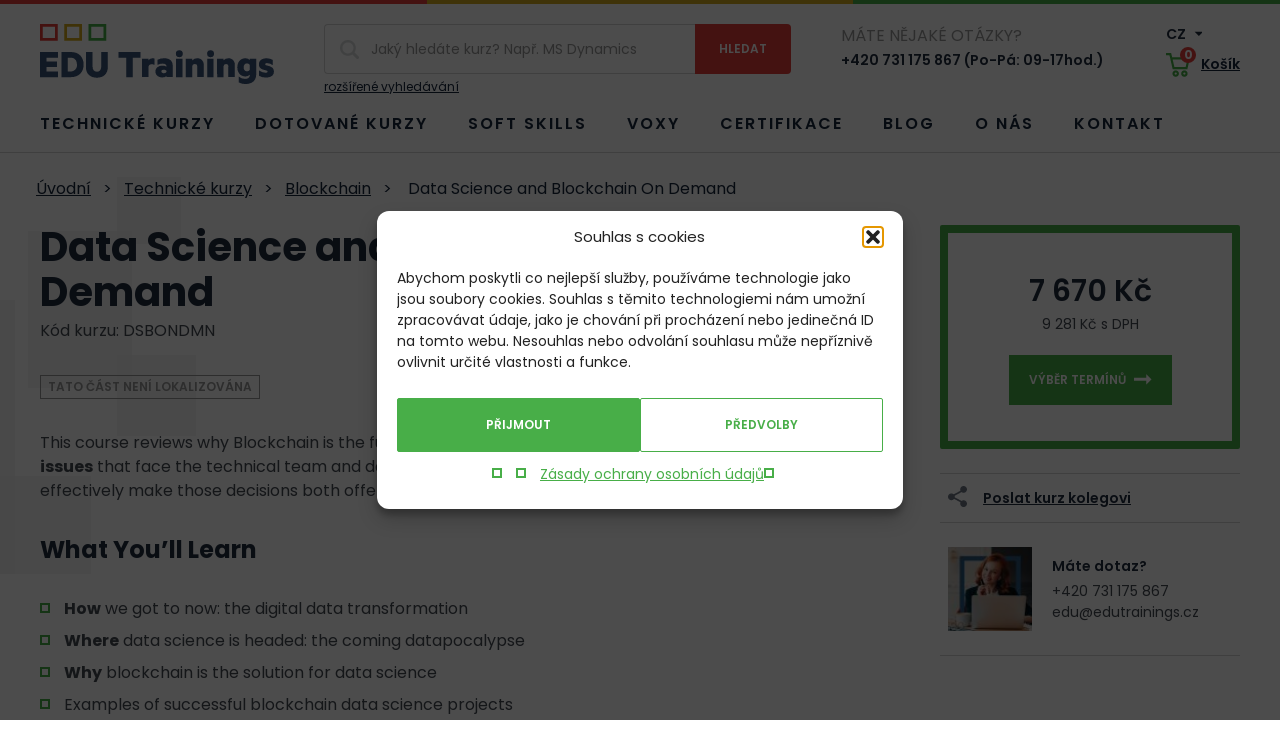

--- FILE ---
content_type: text/html; charset=UTF-8
request_url: https://edutrainings.cz/training/data-science-and-blockchain-on-demand-2/
body_size: 11789
content:
<!doctype html>
<html lang="cs-CZ">
<head>
  <meta charset="utf-8">
  <meta http-equiv="x-ua-compatible" content="ie=edge">
  <meta name="viewport" content="width=device-width, initial-scale=1, shrink-to-fit=no">
  <link rel="preconnect" href="https://fonts.googleapis.com">
  <link rel="preconnect" href="https://fonts.gstatic.com" crossorigin>
  

  <meta name='robots' content='index, follow, max-image-preview:large, max-snippet:-1, max-video-preview:-1' />

	<!-- This site is optimized with the Yoast SEO plugin v26.7 - https://yoast.com/wordpress/plugins/seo/ -->
	<title>Data Science and Blockchain On Demand | EDU Trainings</title>
<link data-rocket-prefetch href="https://fonts.googleapis.com" rel="dns-prefetch">
<link data-rocket-prefetch href="https://www.googletagmanager.com" rel="dns-prefetch">
<link data-rocket-preload as="style" href="https://fonts.googleapis.com/css2?family=Poppins:ital,wght@0,400;0,600;0,700;1,400&#038;display=swap" rel="preload">
<link href="https://fonts.googleapis.com/css2?family=Poppins:ital,wght@0,400;0,600;0,700;1,400&#038;display=swap" media="print" onload="this.media=&#039;all&#039;" rel="stylesheet">
<noscript data-wpr-hosted-gf-parameters=""><link rel="stylesheet" href="https://fonts.googleapis.com/css2?family=Poppins:ital,wght@0,400;0,600;0,700;1,400&#038;display=swap"></noscript><link rel="preload" data-rocket-preload as="image" href="https://edutrainings.cz/wp-content/themes/edutrainings/dist/images/bg/left-shape.svg" fetchpriority="high">
	<link rel="canonical" href="https://edutrainings.cz/training/data-science-and-blockchain-on-demand-2/" />
	<meta property="og:locale" content="cs_CZ" />
	<meta property="og:type" content="article" />
	<meta property="og:title" content="Data Science and Blockchain On Demand | EDU Trainings" />
	<meta property="og:url" content="https://edutrainings.cz/training/data-science-and-blockchain-on-demand-2/" />
	<meta property="og:site_name" content="EDU Trainings" />
	<meta property="article:modified_time" content="2022-05-09T13:22:13+00:00" />
	<meta name="twitter:card" content="summary_large_image" />
	<script type="application/ld+json" class="yoast-schema-graph">{"@context":"https://schema.org","@graph":[{"@type":"WebPage","@id":"https://edutrainings.cz/training/data-science-and-blockchain-on-demand-2/","url":"https://edutrainings.cz/training/data-science-and-blockchain-on-demand-2/","name":"Data Science and Blockchain On Demand | EDU Trainings","isPartOf":{"@id":"https://edutrainings.cz/#website"},"datePublished":"2022-05-09T10:34:55+00:00","dateModified":"2022-05-09T13:22:13+00:00","breadcrumb":{"@id":"https://edutrainings.cz/training/data-science-and-blockchain-on-demand-2/#breadcrumb"},"inLanguage":"cs","potentialAction":[{"@type":"ReadAction","target":["https://edutrainings.cz/training/data-science-and-blockchain-on-demand-2/"]}]},{"@type":"BreadcrumbList","@id":"https://edutrainings.cz/training/data-science-and-blockchain-on-demand-2/#breadcrumb","itemListElement":[{"@type":"ListItem","position":1,"name":"Domů","item":"https://edutrainings.cz/"},{"@type":"ListItem","position":2,"name":"Kurzy","item":"https://edutrainings.cz/training/"},{"@type":"ListItem","position":3,"name":"Data Science and Blockchain On Demand"}]},{"@type":"WebSite","@id":"https://edutrainings.cz/#website","url":"https://edutrainings.cz/","name":"EDU Trainings","description":"","potentialAction":[{"@type":"SearchAction","target":{"@type":"EntryPoint","urlTemplate":"https://edutrainings.cz/?s={search_term_string}"},"query-input":{"@type":"PropertyValueSpecification","valueRequired":true,"valueName":"search_term_string"}}],"inLanguage":"cs"}]}</script>
	<!-- / Yoast SEO plugin. -->


<style id='wp-img-auto-sizes-contain-inline-css' type='text/css'>
img:is([sizes=auto i],[sizes^="auto," i]){contain-intrinsic-size:3000px 1500px}
/*# sourceURL=wp-img-auto-sizes-contain-inline-css */
</style>
<style id='classic-theme-styles-inline-css' type='text/css'>
/*! This file is auto-generated */
.wp-block-button__link{color:#fff;background-color:#32373c;border-radius:9999px;box-shadow:none;text-decoration:none;padding:calc(.667em + 2px) calc(1.333em + 2px);font-size:1.125em}.wp-block-file__button{background:#32373c;color:#fff;text-decoration:none}
/*# sourceURL=/wp-includes/css/classic-themes.min.css */
</style>
<link rel='stylesheet' id='cmplz-general-css' href='https://edutrainings.cz/wp-content/plugins/complianz-gdpr/assets/css/cookieblocker.min.css?ver=1765958781' type='text/css' media='all' />
<link rel='stylesheet' id='edu_main-css' href='https://edutrainings.cz/wp-content/themes/edutrainings/dist/css/style.min.css?ver=1716823765' type='text/css' media='all' />
<script type="text/javascript" id="wpml-cookie-js-extra">
/* <![CDATA[ */
var wpml_cookies = {"wp-wpml_current_language":{"value":"cs","expires":1,"path":"/"}};
var wpml_cookies = {"wp-wpml_current_language":{"value":"cs","expires":1,"path":"/"}};
//# sourceURL=wpml-cookie-js-extra
/* ]]> */
</script>
<script type="text/javascript" src="https://edutrainings.cz/wp-content/plugins/sitepress-multilingual-cms/res/js/cookies/language-cookie.js?ver=486900" id="wpml-cookie-js" defer="defer" data-wp-strategy="defer"></script>
<script type="text/javascript" id="edu_main-js-extra">
/* <![CDATA[ */
var wpj_string = {"home":"https://edutrainings.cz","breakpoints":{"1":360,"2":480,"3":576,"4":768,"5":992,"6":1230},"ajax_url":"https://edutrainings.cz/wp-admin/admin-ajax.php","wpj_nonce":"f5feb340b9","fancybox_close":"Zav\u0159\u00edt","fancybox_next":"Dal\u0161\u00ed","fancybox_prev":"P\u0159edchoz\u00ed","fancybox_error":"Po\u017eadovan\u00fd obsah se nepoda\u0159ilo na\u010d\u00edst.\u003Cbr\u003EZkuste to pros\u00edm pozd\u011bji.","fancybox_start":"Spustit slideshow","fancybox_stop":"Zastavit slideshow","fancybox_full":"Pln\u00e9 zobrazen\u00ed","fancybox_thumb":"N\u00e1hledov\u00e9 obr\u00e1zky","fancybox_download":"St\u00e1hnout","fancybox_share":"Sd\u00edlet","fancybox_zoom":"P\u0159ibl\u00ed\u017eit","validate_required":"Tento \u00fadaj je povinn\u00fd","validate_remote":"Pros\u00edm, opravte tento \u00fadaj","validate_email":"Pros\u00edm, zadejte platn\u00fd e-mail","validate_url":"Pros\u00edm, zadejte platnou URL","validate_date":"Pros\u00edm, zadejte platn\u00e9 datum","validate_date_iso":"Pros\u00edm, zadejte platn\u00e9 datum (ISO)","validate_number":"Pros\u00edm, zadejte \u010d\u00edslo","validate_digits":"Pros\u00edm, zad\u00e1vejte pouze \u010d\u00edslice","validate_creditcard":"Pros\u00edm, zadejte \u010d\u00edslo kreditn\u00ed karty","validate_equal_to":"Pros\u00edm, zadejte znovu stejnou hodnotu","validate_extension":"Pros\u00edm, zadejte soubor se spr\u00e1vnou p\u0159\u00edponou","validate_maxlength":"Pros\u00edm, zadejte nejv\u00edce {0} znak\u016f","validate_minlength":"Pros\u00edm, zadejte nejm\u00e9n\u011b {0} znak\u016f","validate_rangelength":"Pros\u00edm, zadejte od {0} do {1} znak\u016f","validate_range":"Pros\u00edm, zadejte hodnotu od {0} do {1}","validate_max":"Pros\u00edm, zadejte hodnotu men\u0161\u00ed nebo rovnu {0}","validate_min":"Pros\u00edm, zadejte hodnotu v\u011bt\u0161\u00ed nebo rovnu {0}","validate_step":"Mus\u00ed b\u00fdt n\u00e1sobkem \u010d\u00edsla {0}.","validate_tel":"Neplatn\u00e9 telefonn\u00ed \u010d\u00edslo","recaptcha_url":"https://www.google.com/recaptcha/api.js?hl=cs&render=6Ld3HVcdAAAAAHxQTSHc91cnskSuMCejCax5vHkx","recaptcha_site_key":"6Ld3HVcdAAAAAHxQTSHc91cnskSuMCejCax5vHkx","ares_enabled":"1","currency":"K\u010d","day_1":"den","day_2":"dny","day_5":"dn\u00ed","person_1":"osobu","person_2":"osoby","person_5":"osob","select_country":"Vypl\u0148te zemi","fill_id":"Vypl\u0148te I\u010c","fill_vat":"Vypl\u0148te DI\u010c","gtm_page_category":"product","gtm_product_category":"kurz","gtm_blog_category":"","gtm_lang":"cs","get_lang":"cs"};
//# sourceURL=edu_main-js-extra
/* ]]> */
</script>
<script type="text/javascript" src="https://edutrainings.cz/wp-content/themes/edutrainings/dist/js/script.min.js?ver=1704292384" id="edu_main-js"></script>
			<style>.cmplz-hidden {
					display: none !important;
				}</style>

	<script>
        window.dataLayer = window.dataLayer || [];
        dataLayer.push({
            'page_category': 'product',
            'product_category': 'kurz',
            'blog_category': undefined,
            'page_language': 'cs',
        });
		        dataLayer.push({
            event: 'view_item',
            ecommerce: {
                items: [{
                    item_name: 'Data Science and Blockchain On Demand',
                    item_id: 'DSBONDMN',
                    price: 7670,
                    currency: 'CZK',
                    item_brand: 'Kurzy',
					                    item_category: 'blockchain',
										                    item_category2: 'on-demand',
					                    quantity: '1'
                }]
            }
        });        	</script>

	<!-- Google Tag Manager -->
	<script>(function (w, d, s, l, i) {
            w[l] = w[l] || [];
            w[l].push({
                'gtm.start':
                    new Date().getTime(), event: 'gtm.js'
            });
            var f = d.getElementsByTagName(s)[0],
                j = d.createElement(s), dl = l != 'dataLayer' ? '&l=' + l : '';
            j.async = true;
            j.src =
                'https://www.googletagmanager.com/gtm.js?id=' + i + dl;
            f.parentNode.insertBefore(j, f);
        })(window, document, 'script', 'dataLayer', 'GTM-NB38XLK');</script>
	<!-- End Google Tag Manager -->


	
<meta name="generator" content="WP Rocket 3.20.3" data-wpr-features="wpr_preconnect_external_domains wpr_oci wpr_desktop" /></head>
<body data-cmplz=1 class="wp-singular wpj_course-template-default single single-wpj_course postid-87743 wp-theme-edutrainingsresources data-science-and-blockchain-on-demand-2 app-data index-data singular-data single-data single-wpj_course-data single-wpj_course-data-science-and-blockchain-on-demand-2-data">
		<!-- Google Tag Manager (noscript) -->
	<noscript>
		<iframe src="https://www.googletagmanager.com/ns.html?id=GTM-NB38XLK"
		        height="0" width="0" style="display:none;visibility:hidden"></iframe>
	</noscript>
	<!-- End Google Tag Manager (noscript) -->


<div  id="view__type"></div>
<div  id="view__type_2"></div>
<div class="body__inner">
			<div id="svg-defs" style="height: 0; width: 0;" data-url="https://edutrainings.cz/wp-content/themes/edutrainings/dist/images/svg/svg-symbols.svg?ver=1716823170"></div>
	<header class="header">
	<div class="hedaer__line"></div>
	<div class="container">
		<div class="header__top">
			<a href="https://edutrainings.cz" class="header__logo"><img src="https://edutrainings.cz/wp-content/themes/edutrainings/dist/images/front/logo.svg" width="234" height="60" alt="Logo EDU Trainings"></a>
			<div class="header__hamburger">
				<button id="header__hamburger__button" class="header__hamburger__button">
					<svg class="svg-hamburger ">
	<use xlink:href="#svg-hamburger"></use>
</svg>					<span class="vhide">Menu</span>
				</button>
			</div>
			<form method="get" class="header__search header__search--desktop" action="https://edutrainings.cz/training/" autocomplete="off">
	<div class="header__search__top">
		<div class="header__search__input">
			<svg class="svg-magnify ">
	<use xlink:href="#svg-magnify"></use>
</svg>			<label for="s__desktop" class="vhide">Vyhledávání</label>
			<input name="s" id="s__desktop" type="search" value="" placeholder="Jaký hledáte kurz? Např. MS Dynamics" required>
		</div>
		<div class="header__search__submit">
			<input type="submit" value="Hledat">
		</div>
	</div>
			<a href="https://edutrainings.cz/training/">rozšířené vyhledávání</a>
	</form>			<div class="header__phone">
				<div class="header__phone__question">
					Máte nějaké otázky?
				</div>
				<a href="tel:+420731175867">+420 731 175 867 (Po-Pá: 09-17hod.)</a>
			</div>
			<div class="heaer__right">
				<div class="header__lang">
					<a href="#header__lang__other" id="header__lang__current" class="header__lang__current">
						CZ
						<svg class="svg-triangle ">
	<use xlink:href="#svg-triangle"></use>
</svg>					</a>
											<div id="header__lang__other" class="header__lang__other" style="display: none;">
															<a href="https://edutrainings.eu/training/data-science-and-blockchain-on-demand/">
									EN
								</a>
															<a href="https://edutrainings.sk/training/data-science-and-blockchain-on-demand-2/">
									SK
								</a>
													</div>
									</div>
				<a href="https://edutrainings.cz/kosik/" class="header__basket">
					<span class="header__basket__icon"><svg class="svg-basket ">
	<use xlink:href="#svg-basket"></use>
</svg>	<span id="header__basket__count" class="header__basket__count header__basket__count--hidden">0</span></span>
					<span class="header__basket__label">Košík</span></a>
			</div>
		</div>
		<div id="header__bottom" class="header__bottom">
							<ul id="menu-menu" class=""><li id="menu-item-4200" class="menu-item menu-item-type-post_type menu-item-object-page menu-item-4200"><a href="https://edutrainings.cz/technicke-kurzy/">Technické kurzy</a></li>
<li id="menu-item-131187" class="menu-item menu-item-type-post_type menu-item-object-page menu-item-131187"><a href="https://edutrainings.cz/financovane-kurzy/">Dotované kurzy</a></li>
<li id="menu-item-4049" class="menu-item menu-item-type-custom menu-item-object-custom menu-item-4049"><a href="/soft-skills/">Soft skills</a></li>
<li id="menu-item-84670" class="menu-item menu-item-type-post_type menu-item-object-page menu-item-84670"><a href="https://edutrainings.cz/voxy/">Voxy</a></li>
<li id="menu-item-4050" class="menu-item menu-item-type-post_type menu-item-object-page menu-item-4050"><a href="https://edutrainings.cz/certifikace-it-profesionalu/">Certifikace</a></li>
<li id="menu-item-4052" class="menu-item menu-item-type-post_type menu-item-object-page current_page_parent menu-item-4052"><a href="https://edutrainings.cz/blog/">Blog</a></li>
<li id="menu-item-4191" class="menu-item menu-item-type-post_type menu-item-object-page menu-item-4191"><a href="https://edutrainings.cz/o-nas/">O nás</a></li>
<li id="menu-item-4054" class="menu-item menu-item-type-post_type menu-item-object-page menu-item-4054"><a href="https://edutrainings.cz/kontakt/">Kontakt</a></li>
</ul>
			
		</div>
		<form method="get" class="header__search header__search--mobile" action="https://edutrainings.cz/training/" autocomplete="off">
	<div class="header__search__top">
		<div class="header__search__input">
			<svg class="svg-magnify ">
	<use xlink:href="#svg-magnify"></use>
</svg>			<label for="s__mobile" class="vhide">Vyhledávání</label>
			<input name="s" id="s__mobile" type="search" value="" placeholder="Jaký hledáte kurz?" required>
		</div>
		<div class="header__search__submit">
			<input type="submit" value="Hledat">
		</div>
	</div>
	</form>	</div>
</header>
						<div class="course">
			<div class="bg_shape--left">
				<div class="container">
		<script type="application/ld+json">{"@context":"http:\/\/schema.org","@type":"BreadcrumbList","itemListElement":[{"@type":"ListItem","position":1,"name":"\u00davodn\u00ed","item":"https:\/\/edutrainings.cz"},{"@type":"ListItem","position":2,"name":"Technick\u00e9 kurzy","item":"https:\/\/edutrainings.cz\/technicke-kurzy\/"},{"@type":"ListItem","position":3,"name":"Blockchain","item":"https:\/\/edutrainings.cz\/vendor\/blockchain\/"},{"@type":"ListItem","position":4,"name":"Data Science and Blockchain On Demand","item":"https:\/\/edutrainings.cz\/training\/data-science-and-blockchain-on-demand-2\/"}]}</script>

	<ul class="breadcrumb">
					<li>									<a href="https://edutrainings.cz">Úvodní</a>
							</li>
					<li><span class="breadcrumb__separator">></span>									<a href="https://edutrainings.cz/technicke-kurzy/">Technické kurzy</a>
							</li>
					<li><span class="breadcrumb__separator">></span>									<a href="https://edutrainings.cz/vendor/blockchain/">Blockchain</a>
							</li>
					<li><span class="breadcrumb__separator">></span>									Data Science and Blockchain On Demand
							</li>
			</ul>


	</div>
				<div class="container">
					<div class="course__top">
						<div class="course__top__left">
							<h1 class="course__title">Data Science and Blockchain On Demand</h1>
							<p>Kód kurzu: DSBONDMN</p>
							<p class="course__no_loc"><span class="course__lang">Tato část není lokalizována</span></p><p>This course reviews why Blockchain is the future of data science. There are <strong>many decisions</strong> and <strong>issues</strong> that face the technical team and data leadership, and this class will enable participants to effectively make those decisions both offensively and defensively.</p>
<h3>What You’ll Learn</h3>
<ul>
<li><strong>How</strong> we got to now: the digital data transformation</li>
<li><strong>Where</strong> data science is headed: the coming datapocalypse</li>
<li><strong>Why</strong> blockchain is the solution for data science</li>
<li>Examples of successful blockchain data science projects</li>
<li>How to get started with your first blockchain-based data science project</li>
</ul>
<h3></h3>

						</div>
						<div class="course__top__right">
																					<div class="course__top__badge">
								
								<div class="course__top__price">7 670 Kč</div>
								<p class="course__top__price_with_vat">9 281 Kč s DPH</p>
																<a href="#terms" class="button button_select_date scroll">Výběr termínů<svg class="svg-arrow-right button_select_date">
	<use xlink:href="#svg-arrow-right"></use>
</svg></a>
							</div>
							<a href="#" id="course__top__share" class="course__top__share tooltip" title="Kliknutím zkopírujete odkaz">
								<div class="course__top__share__icon">
									<svg class="svg-share ">
	<use xlink:href="#svg-share"></use>
</svg>								</div>
								<div class="course__top__share__text">
									Poslat kurz kolegovi
								</div>
							</a>
							<div class="contact_badge mb">
	<div class="contact_badge__img">
		<span class="lazyload__wrap lazyload__wrap--square"><img src="https://edutrainings.cz/wp-content/uploads/2022/02/onas-1-82x82.jpeg" srcset="https://edutrainings.cz/wp-content/uploads/2022/02/onas-1-82x82.jpeg 82w, https://edutrainings.cz/wp-content/uploads/2022/02/onas-1-164x164.jpeg 164w" sizes="82px" alt="onas" loading="lazy"></span>
	</div>
	<div class="contact_badge__info">
		<div class="contact_badge__question">Máte dotaz?</div>
		<a href="tel:+420731175867">+420 731 175 867</a>
		<a href="mailto:edu@edutrainings.cz">edu@edutrainings.cz</a>
	</div>
</div>						</div>
					</div>
				</div>
			</div>
			<div class="container_wide benefit mb">
					<div class="container">
				<div class="benefit__list">
											<div class="benefit__item">
							<div class="benefit__icon"></div>
							<p class="benefit__label">Odborní <br>certifikovaní lektoři</p>
													</div>
											<div class="benefit__item">
							<div class="benefit__icon"></div>
							<p class="benefit__label">Mezinárodně <br>uznávané certifikace</p>
													</div>
											<div class="benefit__item">
							<div class="benefit__icon"></div>
							<p class="benefit__label">Široká nabídka technických <br>a soft skills kurzů</p>
															<p class="benefit__link"><a href="/soft-skills/" class="link_arrow">Zobrazit soft skills kurzy<svg class="svg-arrow-right ">
	<use xlink:href="#svg-arrow-right"></use>
</svg></a>
</p>
													</div>
											<div class="benefit__item">
							<div class="benefit__icon"></div>
							<p class="benefit__label">Skvělý zákaznický <br>servis</p>
													</div>
											<div class="benefit__item">
							<div class="benefit__icon"></div>
							<p class="benefit__label">Přizpůsobení kurzů <br>přesně na míru</p>
													</div>
									</div>
			</div>
			</div>
			<div class="course__bar">
				<div class="container">
					<div class="course__bar__inner">
						<ul>
							<li>
								<a href="#terms" class="scroll">Termíny kurzu</a>
							</li>
																						<li>
									<a href="#target" class="scroll">Cílová skupina</a>
								</li>
																						<li>
									<a href="#content" class="scroll">Struktura kurzu</a>
								</li>
																																									</ul>
					</div>
				</div>
			</div>
			<div id="terms" class="course__terms bg_shape--right">
				<div class="container">
					<div class="course__terms__inner">
						<div class="course__terms__list">
							<h2>Termíny kurzu</h2>
							<div id="course__terms__mobile" class="course__terms__mobile mb">
																	<div class="course__terms__item" data-date-id="73363" data-date="Na vyžádání" data-form="On Demand">
										<p>
											<strong>Počáteční datum:</strong> Na vyžádání
										</p>
																														<p>
											<strong>Forma:</strong> On Demand
										</p>
										<p>
											<strong>Délka kurzu:</strong> 365 dnů
										</p>
										<p>
											<strong>Jazyk:</strong>
											<span class="course__lang">en</span>
										</p>
										<p>
											<strong>Cena bez DPH:</strong>
											7 670 Kč
																					</p>
										<p>
																							<a href="#reservation" class="button button_registration fancybox">Registrovat<svg class="svg-arrow-right button_registration">
	<use xlink:href="#svg-arrow-right"></use>
</svg></a>
																					</p>
									</div>
																	<div class="course__terms__item" data-date-id="89593" data-date="Na vyžádání" data-form="On Demand">
										<p>
											<strong>Počáteční datum:</strong> Na vyžádání
										</p>
																														<p>
											<strong>Forma:</strong> On Demand
										</p>
										<p>
											<strong>Délka kurzu:</strong> 365 dnů
										</p>
										<p>
											<strong>Jazyk:</strong>
											<span class="course__lang">en</span>
										</p>
										<p>
											<strong>Cena bez DPH:</strong>
											7 670 Kč
																					</p>
										<p>
																							<a href="#reservation" class="button button_registration fancybox">Registrovat<svg class="svg-arrow-right button_registration">
	<use xlink:href="#svg-arrow-right"></use>
</svg></a>
																					</p>
									</div>
															</div>
							<table id="course__terms__table" class="course__terms__table mb">
								<thead>
								<tr>
									<th></th>
									<th>Počáteční <br>datum</th>
									<th>Místo <br>konání</th>
									<th>Forma</th>
									<th>Délka <br>kurzu</th>
									<th>Jazyk</th>
																		<th colspan="2">Cena bez DPH</th>
								</tr>
								</thead>
								<tbody>
																	<tr class="course__terms__item" data-date-id="73363" data-date="Na vyžádání" data-form="On Demand" data-place="" data-lang="en">
										<td>
																					</td>
										<td>Na vyžádání</td>
										<td>
																					</td>
										<td>On Demand</td>
										<td>365 dnů</td>
										<td><span class="course__lang">en</span></td>
																				<td class="course__terms__price">
											7 670 Kč
										</td>
										<td>												<a href="#reservation" class="button button_registration fancybox">Registrovat<svg class="svg-arrow-right button_registration">
	<use xlink:href="#svg-arrow-right"></use>
</svg></a>
																					</td>
									</tr>
																			<tr>
											<td class="course__terms__spacer" colspan="8"></td>
										</tr>
																										<tr class="course__terms__item" data-date-id="89593" data-date="Na vyžádání" data-form="On Demand" data-place="" data-lang="en">
										<td>
																					</td>
										<td>Na vyžádání</td>
										<td>
																					</td>
										<td>On Demand</td>
										<td>365 dnů</td>
										<td><span class="course__lang">en</span></td>
																				<td class="course__terms__price">
											7 670 Kč
										</td>
										<td>												<a href="#reservation" class="button button_registration fancybox">Registrovat<svg class="svg-arrow-right button_registration">
	<use xlink:href="#svg-arrow-right"></use>
</svg></a>
																					</td>
									</tr>
																									</tbody>
								<tfoot>
								<tr>
									<th><span class="course__terms__guaranteed">G</span></th>
									<th colspan="7">Garantovaný kurz</th>
								</tr>
																</tfoot>
							</table>
						</div>
						<div class="course__terms__badge mb">
							<div class="search_badge">
	<h2>Nenašli jste vhodný termín?</h2>
	<p>Napište nám o vypsání alternativního termínu na míru.</p>
	<a href="https://edutrainings.cz/kontakt/" class="button_secondary">Kontakt<svg class="svg-arrow-right ">
	<use xlink:href="#svg-arrow-right"></use>
</svg></a>
</div>						</div>
					</div>
					<div style="display: none;">
						<div id="reservation" class="popup">
							<div class="course__reservation">
								<div id="reservation__response"></div>
								<h3>Data Science and Blockchain On Demand</h3>
								<table>
									<tbody>
									<tr>
										<td>Datum:</td>
										<td id="reservation__date"></td>
									</tr>
									<tr>
										<td>Místo konání:</td>
										<td id="reservation__place"></td>
									</tr>
									<tr>
										<td>Forma:</td>
										<td id="reservation__form"></td>
									</tr>
									<tr>
										<td>Jazyk:</td>
										<td><span id="reservation__lang" class="course__lang"></span></td>
									</tr>
									<tr>
										<td>Cena bez DPH:</td>
										<td id="reservation__price"></td>
									</tr>
									</tbody>
								</table>
								<button type="submit" class="button button--submit button--block">Vložit do košíku<svg class="svg-arrow-right ">
	<use xlink:href="#svg-arrow-right"></use>
</svg><span class="spinner"></span></button>							</div>
						</div>
					</div>
				</div>
			</div>
										<div id="target" class="course__desc bg_shape--right">
					<div class="container_middle">
						<div class="container">
							<div class="text">
																	<h2>Cílová skupina</h2>
																<p class="course__no_loc"><span class="course__lang">Tato část není lokalizována</span></p><p>This course is intended for technical leaders who make technical decisions about their data science architecture, analytical environments, and organizational insights delivery.</p>

							</div>
						</div>
					</div>
				</div>
										<div id="content" class="course__desc bg_shape--right">
					<div class="container_middle">
						<div class="container">
							<div class="text">
																	<h2>Struktura kurzu</h2>
																<p class="course__no_loc"><span class="course__lang">Tato část není lokalizována</span></p><ul>
<li>How we got to now: the digital data transformation
<ul>
<li>The origin of data-driven approaches in government, academia and business</li>
<li>Progress in data factor markets
<ul>
<li>Data connectivity</li>
<li>Data storage</li>
<li>Data processing</li>
</ul>
</li>
<li>Quantification of everything
<ul>
<li>IoT</li>
<li>Smart Cities</li>
<li>Wearables</li>
</ul>
</li>
<li>A brave new world of perfect information</li>
</ul>
</li>
<li>Where data science is headed: the coming datapocalypse
<ul>
<li>The dependency of data science on the theory of variance</li>
<li>Why data centralization will kill traditional data science</li>
<li>Why most organizations are ill prepared for the coming wave of data</li>
<li>Why most organizations are totally unprepared for blockchain data</li>
</ul>
</li>
<li>Why blockchain is the solution for data science
<ul>
<li>Blockchain as a data engineering solution
<ul>
<li>Defined quantification</li>
<li>Data completeness</li>
<li>Data trustworthiness</li>
</ul>
</li>
<li>Blockchain as a data analytics solution
<ul>
<li>Data access and preparation</li>
<li>Data scope and data totality improvements</li>
<li>New data science frameworks</li>
</ul>
</li>
</ul>
</li>
<li>Examples of successful blockchain data science projects
<ul>
<li>Use cases by vertical
<ul>
<li>Finance</li>
<li>Ecommerce</li>
<li>Healthcare</li>
<li>Fintech &amp; SaaS</li>
</ul>
</li>
<li>Use cases by organizational type
<ul>
<li>SMBs</li>
<li>Enterprises</li>
<li>Government</li>
<li>NGOs</li>
</ul>
</li>
<li>Use cases by organizational department
<ul>
<li>Business Intelligence</li>
<li>Marketing</li>
<li>Customer Experience Management</li>
<li>Procurement &amp; Fulfillment</li>
</ul>
</li>
</ul>
</li>
</ul>
<ul>
<li>How to get started with your first blockchain-based data science project
<ul>
<li>Offensive strategies for adopting blockchain into data science workflows
<ul>
<li>Data maturity stage audit</li>
<li>Prioritizing blockchain data science projects</li>
<li>Build or buy blockchain data science solutions</li>
</ul>
</li>
<li>Defensive strategies for adopting blockchain into data science workflows
<ul>
<li>Competitive intelligence and secondary research</li>
<li>Macro metric correlations for blockchain data science models</li>
<li>Game theory and “best response” actions</li>
</ul>
</li>
</ul>
</li>
</ul>
<h3>About On Demand Learning</h3>
<p>This On Demand video training class on Data Science and Blockchain is designed for those who prefer to develop the skills they need on their time and at their own pace. You will be provided one year of access to the class and all supporting course material. This training will give you the the ability to start, stop and rewind the chapters.</p>

							</div>
						</div>
					</div>
				</div>
																	</div>
			<footer class="footer">
	<div class="container">
		<div id="newsletter" class="footer__newsletter">
			<h2 class="h1">Novinky přímo do e-mailu</h2>
			<form class="footer__newsletter__form" method="post" target="_self" action="https://app.smartemailing.cz/public/web-forms-v2/display-form/151794-us6vw5ys8fjq6hdeyge4ihunptb9ilphhl51bjwst11q4eyujfehawy5g2oatsemx9nkmv9m7udzo39omnrgs5bpg5aeom4q3iby" id="se20-webform-151794-us6vw5ys8fjq6hdeyge4ihunptb9ilphhl51bjwst11q4eyujfehawy5g2oatsemx9nkmv9m7udzo39omnrgs5bpg5aeom4q3iby">
				<label for="frm-webFormHtmlRenderer-webFormForm-fields-df_emailaddress" class="vhide">Emailová adresa</label>
				<input type="text" name="fields[df_emailaddress]" data-emailaddress="1" id="frm-webFormHtmlRenderer-webFormForm-fields-df_emailaddress" placeholder="Zadejte váš e-mail" required>
				<input type="submit" name="_submit" value="Odebírat novinky">
				<input type="hidden" name="referrer" id="se-ref-field-id" value="">
				<input type="hidden" name="sessionid" id="se-sessionid-field" value="">
				<input type="hidden" name="sessionUid" id="se-sessionUid-field" value="">
				<input type="hidden" name="_do" value="webFormHtmlRenderer-webFormForm-submit">
			</form>
			<p>Zadejte e-mail a buďte první kdo se dozví o novinkách, slevách a termínech nových kurzů. E-mail zasíláme maximálně jednou měsíčně.</p>
		</div>
		<div class="footer__phone">
			<div class="footer__phone__question">
				Máte nějaké otázky?
			</div>
			<a href="tel:+420731175867">+420 731 175 867</a>
			<span>(Po-Pá: 09-17hod.)</span>
		</div>
		<div class="footer__social">
			<a href="https://www.facebook.com/profile.php?id=61565208985035" target="_blank" rel="noopener">
				<span class="vhide">Facebook</span>
				<div class="footer__social__icon">
					<svg class="svg-facebook ">
	<use xlink:href="#svg-facebook"></use>
</svg>				</div>
			</a>
			<a href="https://www.linkedin.com/company/edutrainings/" target="_blank" rel="noopener" class="footer__social__item--linkedin">
				<span class="vhide">Linkedin</span>
				<svg class="svg-linkedin ">
	<use xlink:href="#svg-linkedin"></use>
</svg>			</a> <a href="https://www.youtube.com/channel/UCbIG36ElLXdwdckoRkV7jXQ" target="_blank" rel="noopener">
				<span class="vhide">YouTube</span>
				<svg class="svg-youtube ">
	<use xlink:href="#svg-youtube"></use>
</svg>			</a>
		</div>
		<div class="footer__bottom">
			<div class="footer__menu">
									<ul id="menu-menu-v-paticce" class=""><li id="menu-item-4130" class="menu-item menu-item-type-post_type menu-item-object-page menu-item-privacy-policy menu-item-4130"><a rel="privacy-policy" href="https://edutrainings.cz/ochrana-osobnich-udaju/">Zásady ochrany osobních údajů</a></li>
<li id="menu-item-4154" class="menu-item menu-item-type-post_type menu-item-object-page menu-item-4154"><a href="https://edutrainings.cz/obchodni-podminky/">Obchodní podmínky</a></li>
<li id="menu-item-39385" class="menu-item menu-item-type-post_type menu-item-object-page menu-item-39385"><a href="https://edutrainings.cz/organizacni-informace-ke-kurzum/">Organizační informace ke kurzům</a></li>
</ul>
							</div>
			<div class="footer__copyright">
				&copy; 2026 EDU Trainings
			</div>
		</div>
	</div>
</footer>
	<div class="card__info">
		<div class="container">
			<div class="card__info__inner">
				<a href="https://www.comgate.cz/cz/platebni-brana" target="_blank" rel="nofollow"><img src="https://edutrainings.cz/wp-content/themes/edutrainings/dist/images/front/logo-comgate.svg" width="128" height="30" alt="Platební brána ComGate"></a>
				<img src="https://edutrainings.cz/wp-content/themes/edutrainings/dist/images/front/logo-mastercard.svg" width="172" height="30" alt="Logo MasterCard">
				<img src="https://edutrainings.cz/wp-content/themes/edutrainings/dist/images/front/logo-visa.svg" width="93" height="30" alt="Logo Visa">
			</div>
		</div>
	</div>
</div>
<script type="speculationrules">
{"prefetch":[{"source":"document","where":{"and":[{"href_matches":"/*"},{"not":{"href_matches":["/wp-*.php","/wp-admin/*","/wp-content/uploads/*","/wp-content/*","/wp-content/plugins/*","/wp-content/themes/edutrainings/resources/*","/*\\?(.+)"]}},{"not":{"selector_matches":"a[rel~=\"nofollow\"]"}},{"not":{"selector_matches":".no-prefetch, .no-prefetch a"}}]},"eagerness":"conservative"}]}
</script>

<!-- Consent Management powered by Complianz | GDPR/CCPA Cookie Consent https://wordpress.org/plugins/complianz-gdpr -->
<div id="cmplz-cookiebanner-container"><div class="cmplz-cookiebanner cmplz-hidden banner-1 bottom-right-view-preferences optin cmplz-center cmplz-categories-type-view-preferences" aria-modal="true" data-nosnippet="true" role="dialog" aria-live="polite" aria-labelledby="cmplz-header-1-optin" aria-describedby="cmplz-message-1-optin">
	<div class="cmplz-header">
		<div class="cmplz-logo"></div>
		<div class="cmplz-title" id="cmplz-header-1-optin">Souhlas s cookies</div>
		<div class="cmplz-close" tabindex="0" role="button" aria-label="Zavřít dialogové okno">
			<svg aria-hidden="true" focusable="false" data-prefix="fas" data-icon="times" class="svg-inline--fa fa-times fa-w-11" role="img" xmlns="http://www.w3.org/2000/svg" viewBox="0 0 352 512"><path fill="currentColor" d="M242.72 256l100.07-100.07c12.28-12.28 12.28-32.19 0-44.48l-22.24-22.24c-12.28-12.28-32.19-12.28-44.48 0L176 189.28 75.93 89.21c-12.28-12.28-32.19-12.28-44.48 0L9.21 111.45c-12.28 12.28-12.28 32.19 0 44.48L109.28 256 9.21 356.07c-12.28 12.28-12.28 32.19 0 44.48l22.24 22.24c12.28 12.28 32.2 12.28 44.48 0L176 322.72l100.07 100.07c12.28 12.28 32.2 12.28 44.48 0l22.24-22.24c12.28-12.28 12.28-32.19 0-44.48L242.72 256z"></path></svg>
		</div>
	</div>

	<div class="cmplz-divider cmplz-divider-header"></div>
	<div class="cmplz-body">
		<div class="cmplz-message" id="cmplz-message-1-optin">Abychom poskytli co nejlepší služby, používáme technologie jako jsou soubory cookies. Souhlas s těmito technologiemi nám umožní zpracovávat údaje, jako je chování při procházení nebo jedinečná ID na tomto webu. Nesouhlas nebo odvolání souhlasu může nepříznivě ovlivnit určité vlastnosti a funkce.</div>
		<!-- categories start -->
		<div class="cmplz-categories">
			<details class="cmplz-category cmplz-functional" >
				<summary>
						<span class="cmplz-category-header">
							<span class="cmplz-category-title">Funkční</span>
							<span class='cmplz-always-active'>
								<span class="cmplz-banner-checkbox">
									<input type="checkbox"
										   id="cmplz-functional-optin"
										   data-category="cmplz_functional"
										   class="cmplz-consent-checkbox cmplz-functional"
										   size="40"
										   value="1"/>
									<label class="cmplz-label" for="cmplz-functional-optin"><span class="screen-reader-text">Funkční</span></label>
								</span>
								Vždy aktivní							</span>
							<span class="cmplz-icon cmplz-open">
								<svg xmlns="http://www.w3.org/2000/svg" viewBox="0 0 448 512"  height="18" ><path d="M224 416c-8.188 0-16.38-3.125-22.62-9.375l-192-192c-12.5-12.5-12.5-32.75 0-45.25s32.75-12.5 45.25 0L224 338.8l169.4-169.4c12.5-12.5 32.75-12.5 45.25 0s12.5 32.75 0 45.25l-192 192C240.4 412.9 232.2 416 224 416z"/></svg>
							</span>
						</span>
				</summary>
				<div class="cmplz-description">
					<span class="cmplz-description-functional">Technické uložení nebo přístup je nezbytně nutný pro legitimní účel umožnění použití konkrétní služby, kterou si odběratel nebo uživatel výslovně vyžádal, nebo pouze za účelem provedení přenosu sdělení prostřednictvím sítě elektronických komunikací.</span>
				</div>
			</details>

			<details class="cmplz-category cmplz-preferences" >
				<summary>
						<span class="cmplz-category-header">
							<span class="cmplz-category-title">Předvolby</span>
							<span class="cmplz-banner-checkbox">
								<input type="checkbox"
									   id="cmplz-preferences-optin"
									   data-category="cmplz_preferences"
									   class="cmplz-consent-checkbox cmplz-preferences"
									   size="40"
									   value="1"/>
								<label class="cmplz-label" for="cmplz-preferences-optin"><span class="screen-reader-text">Předvolby</span></label>
							</span>
							<span class="cmplz-icon cmplz-open">
								<svg xmlns="http://www.w3.org/2000/svg" viewBox="0 0 448 512"  height="18" ><path d="M224 416c-8.188 0-16.38-3.125-22.62-9.375l-192-192c-12.5-12.5-12.5-32.75 0-45.25s32.75-12.5 45.25 0L224 338.8l169.4-169.4c12.5-12.5 32.75-12.5 45.25 0s12.5 32.75 0 45.25l-192 192C240.4 412.9 232.2 416 224 416z"/></svg>
							</span>
						</span>
				</summary>
				<div class="cmplz-description">
					<span class="cmplz-description-preferences">Technické uložení nebo přístup je nezbytný pro legitimní účel ukládání preferencí, které nejsou požadovány odběratelem nebo uživatelem.</span>
				</div>
			</details>

			<details class="cmplz-category cmplz-statistics" >
				<summary>
						<span class="cmplz-category-header">
							<span class="cmplz-category-title">Statistiky</span>
							<span class="cmplz-banner-checkbox">
								<input type="checkbox"
									   id="cmplz-statistics-optin"
									   data-category="cmplz_statistics"
									   class="cmplz-consent-checkbox cmplz-statistics"
									   size="40"
									   value="1"/>
								<label class="cmplz-label" for="cmplz-statistics-optin"><span class="screen-reader-text">Statistiky</span></label>
							</span>
							<span class="cmplz-icon cmplz-open">
								<svg xmlns="http://www.w3.org/2000/svg" viewBox="0 0 448 512"  height="18" ><path d="M224 416c-8.188 0-16.38-3.125-22.62-9.375l-192-192c-12.5-12.5-12.5-32.75 0-45.25s32.75-12.5 45.25 0L224 338.8l169.4-169.4c12.5-12.5 32.75-12.5 45.25 0s12.5 32.75 0 45.25l-192 192C240.4 412.9 232.2 416 224 416z"/></svg>
							</span>
						</span>
				</summary>
				<div class="cmplz-description">
					<span class="cmplz-description-statistics">Technické uložení nebo přístup, který se používá výhradně pro statistické účely.</span>
					<span class="cmplz-description-statistics-anonymous">Technické uložení nebo přístup, který se používá výhradně pro anonymní statistické účely. Bez předvolání, dobrovolného plnění ze strany vašeho Poskytovatele internetových služeb nebo dalších záznamů od třetí strany nelze informace, uložené nebo získané pouze pro tento účel, obvykle použít k vaší identifikaci.</span>
				</div>
			</details>
			<details class="cmplz-category cmplz-marketing" >
				<summary>
						<span class="cmplz-category-header">
							<span class="cmplz-category-title">Marketing</span>
							<span class="cmplz-banner-checkbox">
								<input type="checkbox"
									   id="cmplz-marketing-optin"
									   data-category="cmplz_marketing"
									   class="cmplz-consent-checkbox cmplz-marketing"
									   size="40"
									   value="1"/>
								<label class="cmplz-label" for="cmplz-marketing-optin"><span class="screen-reader-text">Marketing</span></label>
							</span>
							<span class="cmplz-icon cmplz-open">
								<svg xmlns="http://www.w3.org/2000/svg" viewBox="0 0 448 512"  height="18" ><path d="M224 416c-8.188 0-16.38-3.125-22.62-9.375l-192-192c-12.5-12.5-12.5-32.75 0-45.25s32.75-12.5 45.25 0L224 338.8l169.4-169.4c12.5-12.5 32.75-12.5 45.25 0s12.5 32.75 0 45.25l-192 192C240.4 412.9 232.2 416 224 416z"/></svg>
							</span>
						</span>
				</summary>
				<div class="cmplz-description">
					<span class="cmplz-description-marketing">Technické uložení nebo přístup je nutný k vytvoření uživatelských profilů za účelem zasílání reklamy nebo sledování uživatele na webových stránkách nebo několika webových stránkách pro podobné marketingové účely.</span>
				</div>
			</details>
		</div><!-- categories end -->
			</div>

	<div class="cmplz-links cmplz-information">
		<ul>
			<li><a class="cmplz-link cmplz-manage-options cookie-statement" href="#" data-relative_url="#cmplz-manage-consent-container">Spravovat možnosti</a></li>
			<li><a class="cmplz-link cmplz-manage-third-parties cookie-statement" href="#" data-relative_url="#cmplz-cookies-overview">Spravovat služby</a></li>
			<li><a class="cmplz-link cmplz-manage-vendors tcf cookie-statement" href="#" data-relative_url="#cmplz-tcf-wrapper">Správa {vendor_count} prodejců</a></li>
			<li><a class="cmplz-link cmplz-external cmplz-read-more-purposes tcf" target="_blank" rel="noopener noreferrer nofollow" href="https://cookiedatabase.org/tcf/purposes/" aria-label="Read more about TCF purposes on Cookie Database">Přečtěte si více o těchto účelech</a></li>
		</ul>
			</div>

	<div class="cmplz-divider cmplz-footer"></div>

	<div class="cmplz-buttons">
		<button class="cmplz-btn cmplz-accept">Přijmout</button>
		<button class="cmplz-btn cmplz-deny">Odmítnout</button>
		<button class="cmplz-btn cmplz-view-preferences">Předvolby</button>
		<button class="cmplz-btn cmplz-save-preferences">Uložit předvolby</button>
		<a class="cmplz-btn cmplz-manage-options tcf cookie-statement" href="#" data-relative_url="#cmplz-manage-consent-container">Předvolby</a>
			</div>

	
	<div class="cmplz-documents cmplz-links">
		<ul>
			<li><a class="cmplz-link cookie-statement" href="#" data-relative_url="">{title}</a></li>
			<li><a class="cmplz-link privacy-statement" href="#" data-relative_url="">{title}</a></li>
			<li><a class="cmplz-link impressum" href="#" data-relative_url="">{title}</a></li>
		</ul>
			</div>
</div>
</div>
					<div id="cmplz-manage-consent" data-nosnippet="true"><button class="cmplz-btn cmplz-hidden cmplz-manage-consent manage-consent-1">Spravovat souhlas</button>

</div><script type="text/javascript" id="cmplz-cookiebanner-js-extra">
/* <![CDATA[ */
var complianz = {"prefix":"cmplz_","user_banner_id":"1","set_cookies":[],"block_ajax_content":"","banner_version":"50","version":"7.4.4.2","store_consent":"","do_not_track_enabled":"","consenttype":"optin","region":"eu","geoip":"","dismiss_timeout":"","disable_cookiebanner":"","soft_cookiewall":"1","dismiss_on_scroll":"","cookie_expiry":"365","url":"https://edutrainings.cz/wp-json/complianz/v1/","locale":"lang=cs&locale=cs_CZ","set_cookies_on_root":"","cookie_domain":"","current_policy_id":"14","cookie_path":"/","categories":{"statistics":"statistika","marketing":"marketing"},"tcf_active":"","placeholdertext":"Klepnut\u00edm p\u0159ijm\u011bte marketingov\u00e9 soubory cookie a povolte tento obsah","css_file":"https://edutrainings.cz/wp-content/uploads/complianz/css/banner-{banner_id}-{type}.css?v=50","page_links":{"eu":{"privacy-statement":{"title":"Z\u00e1sady ochrany osobn\u00edch \u00fadaj\u016f","url":"https://edutrainings.cz/ochrana-osobnich-udaju/"}}},"tm_categories":"1","forceEnableStats":"","preview":"","clean_cookies":"","aria_label":"Klepnut\u00edm p\u0159ijm\u011bte marketingov\u00e9 soubory cookie a povolte tento obsah"};
//# sourceURL=cmplz-cookiebanner-js-extra
/* ]]> */
</script>
<script defer type="text/javascript" src="https://edutrainings.cz/wp-content/plugins/complianz-gdpr/cookiebanner/js/complianz.min.js?ver=1765958782" id="cmplz-cookiebanner-js"></script>
</body>
</html>

<!-- This website is like a Rocket, isn't it? Performance optimized by WP Rocket. Learn more: https://wp-rocket.me -->

--- FILE ---
content_type: text/css; charset=utf-8
request_url: https://edutrainings.cz/wp-content/themes/edutrainings/dist/css/style.min.css?ver=1716823765
body_size: 15742
content:
.slick-list,.slick-slider,.slick-track{position:relative;display:block}.slick-list,body.compensate-for-scrollbar{overflow:hidden}.fancybox-container,.fancybox-thumbs,.fancybox-thumbs__list a,.slick-slider{-webkit-tap-highlight-color:transparent}.button svg,.button_gray svg,.button_secondary svg,.fancybox-caption,.fancybox-infobar,.header__search .svg-magnify,.select__wrap svg,.slick-slide.dragging img,a svg,button svg{pointer-events:none}.slick-slider{box-sizing:border-box;-webkit-touch-callout:none;-webkit-user-select:none;-moz-user-select:none;-ms-user-select:none;user-select:none;touch-action:pan-y}.fancybox-infobar,.fancybox-slide--image .fancybox-content{-webkit-user-select:none;-moz-user-select:none;-ms-user-select:none}.slick-list{margin:0;padding:0}.slick-list:focus{outline:0}.slick-list.dragging{cursor:pointer;cursor:hand}.slick-slider .slick-list,.slick-slider .slick-track{transform:translate3d(0,0,0)}.slick-track{left:0;top:0;margin-left:auto;margin-right:auto}.slick-track:after,.slick-track:before{content:"";display:table}.slick-track:after{clear:both}.slick-loading .slick-track{visibility:hidden}.slick-slide{float:left;height:100%;min-height:1px;display:none}[dir=rtl] .slick-slide{float:right}.slick-slide img{display:block}.slick-slide.slick-loading img{display:none}.slick-initialized .slick-slide{display:block}.slick-loading .slick-slide{visibility:hidden}.slick-vertical .slick-slide{display:block;height:auto;border:1px solid transparent}.slick-arrow.slick-hidden{display:none}.fancybox-outer,.fancybox-thumbs{-webkit-overflow-scrolling:touch}.fancybox-active{height:auto}.fancybox-is-hidden{left:-624.9375rem;margin:0;position:absolute!important;top:-624.9375rem;visibility:hidden}.fancybox-container{-webkit-backface-visibility:hidden;height:100%;left:0;outline:0;position:fixed;top:0;touch-action:manipulation;transform:translateZ(0);width:100%;z-index:99992}.fancybox-container *{box-sizing:border-box}.fancybox-bg,.fancybox-inner,.fancybox-outer,.fancybox-stage{bottom:0;left:0;position:absolute;right:0;top:0}.fancybox-outer{overflow-y:auto}.fancybox-bg{background:#1e1e1e;opacity:0;transition-duration:inherit;transition-property:opacity;transition-timing-function:cubic-bezier(.47,0,.74,.71)}.fancybox-is-open .fancybox-bg{opacity:.9;transition-timing-function:cubic-bezier(.22,.61,.36,1)}.fancybox-caption,.fancybox-infobar,.fancybox-navigation .fancybox-button,.fancybox-toolbar{direction:ltr;opacity:0;position:absolute;transition:opacity .25s ease,visibility 0s ease .25s;visibility:hidden;z-index:99997}.fancybox-show-caption .fancybox-caption,.fancybox-show-infobar .fancybox-infobar,.fancybox-show-nav .fancybox-navigation .fancybox-button,.fancybox-show-toolbar .fancybox-toolbar{opacity:1;transition:opacity .25s ease 0s,visibility 0s ease 0s;visibility:visible}.fancybox-slide,.fancybox-slide--image .fancybox-content{-webkit-backface-visibility:hidden;transition-property:transform,opacity;top:0;left:0}.fancybox-infobar{color:#ccc;font-size:.8125rem;-webkit-font-smoothing:subpixel-antialiased;height:2.75rem;left:0;line-height:2.75rem;min-width:44px;mix-blend-mode:difference;padding:0 .625rem;top:0;-webkit-touch-callout:none;user-select:none}.fancybox-toolbar{right:0;top:0}.fancybox-stage{direction:ltr;overflow:visible;transform:translateZ(0);z-index:99994}.fancybox-is-open .fancybox-stage{overflow:hidden}.fancybox-slide{display:none;height:100%;outline:0;overflow:auto;-webkit-overflow-scrolling:touch;padding:2.75rem;position:absolute;text-align:center;white-space:normal;width:100%;z-index:99994}.fancybox-slide::before{content:"";display:inline-block;font-size:0;height:100%;vertical-align:middle;width:0}.fancybox-is-sliding .fancybox-slide,.fancybox-slide--current,.fancybox-slide--next,.fancybox-slide--previous{display:block}.fancybox-slide--image{overflow:hidden;padding:2.75rem 0}.fancybox-slide--image::before{display:none}.fancybox-slide--html{padding:.375rem}.fancybox-content{background:#fff;display:inline-block;margin:0;max-width:100%;overflow:auto;-webkit-overflow-scrolling:touch;padding:2.75rem;position:relative;text-align:left;vertical-align:middle}.fancybox-slide--image .fancybox-content{animation-timing-function:cubic-bezier(.5,0,.14,1);background:no-repeat;background-size:100% 100%;max-width:none;overflow:visible;padding:0;position:absolute;transform-origin:top left;user-select:none;z-index:99995}.fancybox-image,.fancybox-share__button,.fancybox-spaceball{-webkit-user-select:none;-moz-user-select:none;-ms-user-select:none}.fancybox-can-zoomOut .fancybox-content{cursor:zoom-out}.fancybox-can-zoomIn .fancybox-content{cursor:zoom-in}.fancybox-can-pan .fancybox-content,.fancybox-can-swipe .fancybox-content{cursor:grab}.fancybox-is-grabbing .fancybox-content{cursor:grabbing}.fancybox-container [data-selectable=true]{cursor:text}.fancybox-image,.fancybox-spaceball{background:0 0;border:0;height:100%;left:0;margin:0;max-height:none;max-width:none;padding:0;position:absolute;top:0;user-select:none;width:100%}.fancybox-spaceball{z-index:1}.fancybox-slide--iframe .fancybox-content,.fancybox-slide--map .fancybox-content,.fancybox-slide--pdf .fancybox-content,.fancybox-slide--video .fancybox-content{height:100%;overflow:visible;padding:0;width:100%}.fancybox-slide--video .fancybox-content{background:#000}.fancybox-slide--map .fancybox-content{background:#e5e3df}.fancybox-slide--iframe .fancybox-content{background:#fff}.fancybox-iframe,.fancybox-video{background:0 0;border:0;display:block;height:100%;margin:0;overflow:hidden;padding:0;width:100%}.fancybox-iframe{left:0;position:absolute;top:0}.fancybox-error{background:#fff;cursor:default;max-width:400px;padding:2.5rem;width:100%}.fancybox-error p{color:#444;font-size:1rem;line-height:1.25rem;margin:0;padding:0}.fancybox-button{background:rgba(30,30,30,.6);border:0;border-radius:0;box-shadow:none;cursor:pointer;display:inline-block;height:2.75rem;margin:0;padding:.625rem;position:relative;transition:color .2s;vertical-align:top;visibility:inherit;width:2.75rem}.fancybox-button,.fancybox-button:link,.fancybox-button:visited{color:#ccc}.fancybox-button:hover{color:#fff}.fancybox-button:focus{outline:0}.fancybox-button.fancybox-focus{outline:dotted 1px}.fancybox-button[disabled],.fancybox-button[disabled]:hover{color:#888;cursor:default;outline:0}.fancybox-button div{height:100%}.fancybox-button svg{display:block;height:100%;overflow:visible;position:relative;width:100%}.fancybox-button--fsenter svg:nth-child(2),.fancybox-button--fsexit svg:nth-child(1),.fancybox-button--pause svg:nth-child(1),.fancybox-button--play svg:nth-child(2),.fancybox-is-scaling .fancybox-close-small,.fancybox-is-zoomable.fancybox-can-pan .fancybox-close-small{display:none}.fancybox-button svg path{fill:currentColor;stroke-width:0}.fancybox-progress{background:#ff5268;height:.125rem;left:0;position:absolute;right:0;top:0;transform:scaleX(0);transform-origin:0;transition-property:transform;transition-timing-function:linear;z-index:99998}.fancybox-close-small{background:0 0;border:0;border-radius:0;color:#ccc;cursor:pointer;opacity:.8;padding:.5rem;position:absolute;right:-.75rem;top:-2.75rem;z-index:401}.fancybox-close-small:hover{color:#fff;opacity:1}.fancybox-slide--html .fancybox-close-small{color:currentColor;padding:.625rem;right:0;top:0}.fancybox-slide--image.fancybox-is-scaling .fancybox-content{overflow:hidden}.fancybox-navigation .fancybox-button{background-clip:content-box;height:6.25rem;opacity:0;position:absolute;top:calc(50% - 3.125rem);width:4.375rem}.fancybox-navigation .fancybox-button div{padding:.4375rem}.fancybox-navigation .fancybox-button--arrow_left{left:0;left:env(safe-area-inset-left);padding:1.9375rem 1.625rem 1.9375rem .375rem}.fancybox-navigation .fancybox-button--arrow_right{padding:1.9375rem .375rem 1.9375rem 1.625rem;right:0;right:env(safe-area-inset-right)}.fancybox-caption{background:linear-gradient(to top,rgba(0,0,0,.85) 0,rgba(0,0,0,.3) 50%,rgba(0,0,0,.15) 65%,rgba(0,0,0,.075) 75.5%,rgba(0,0,0,.037) 82.85%,rgba(0,0,0,.019) 88%,rgba(0,0,0,0) 100%);bottom:0;color:#eee;font-size:.875rem;font-weight:400;left:0;line-height:1.5;padding:4.6875rem 2.75rem 1.5625rem;right:0;text-align:center;z-index:99996}@supports (padding:0px){.fancybox-caption{padding:4.6875rem max(2.75rem,env(safe-area-inset-right)) max(1.5625rem,env(safe-area-inset-bottom)) max(2.75rem,env(safe-area-inset-left))}}.fancybox-caption--separate{margin-top:-3.125rem}.fancybox-caption__body{max-height:50vh;overflow:auto;pointer-events:all}.fancybox-caption a,.fancybox-caption a:link,.fancybox-caption a:visited{color:#ccc;text-decoration:none}.fancybox-caption a:hover{color:#fff;text-decoration:underline}.a,.fancybox-share__button,.fancybox-share__button:hover,a{text-decoration:none}.fancybox-loading{animation:fancybox-rotate 1s linear infinite;background:0 0;border:4px solid #888;border-bottom-color:#fff;border-radius:50%;height:3.125rem;left:50%;margin:-1.5625rem 0 0 -1.5625rem;opacity:.7;padding:0;position:absolute;top:50%;width:3.125rem;z-index:99999}@keyframes fancybox-rotate{100%{transform:rotate(360deg)}}.fancybox-animated{transition-timing-function:cubic-bezier(0,0,.25,1)}.fancybox-fx-slide.fancybox-slide--previous{opacity:0;transform:translate3d(-100%,0,0)}.fancybox-fx-slide.fancybox-slide--next{opacity:0;transform:translate3d(100%,0,0)}.fancybox-fx-slide.fancybox-slide--current{opacity:1;transform:translate3d(0,0,0)}.fancybox-fx-fade.fancybox-slide--next,.fancybox-fx-fade.fancybox-slide--previous{opacity:0;transition-timing-function:cubic-bezier(.19,1,.22,1)}.fancybox-fx-fade.fancybox-slide--current{opacity:1}.fancybox-fx-zoom-in-out.fancybox-slide--previous{opacity:0;transform:scale3d(1.5,1.5,1.5)}.fancybox-fx-zoom-in-out.fancybox-slide--next{opacity:0;transform:scale3d(.5,.5,.5)}.fancybox-fx-zoom-in-out.fancybox-slide--current{opacity:1;transform:scale3d(1,1,1)}.fancybox-fx-rotate.fancybox-slide--previous{opacity:0;transform:rotate(-360deg)}.fancybox-fx-rotate.fancybox-slide--next{opacity:0;transform:rotate(360deg)}.fancybox-fx-rotate.fancybox-slide--current{opacity:1;transform:rotate(0)}.fancybox-fx-circular.fancybox-slide--previous{opacity:0;transform:scale3d(0,0,0) translate3d(-100%,0,0)}.fancybox-fx-circular.fancybox-slide--next{opacity:0;transform:scale3d(0,0,0) translate3d(100%,0,0)}.fancybox-fx-circular.fancybox-slide--current{opacity:1;transform:scale3d(1,1,1) translate3d(0,0,0)}.fancybox-fx-tube.fancybox-slide--previous{transform:translate3d(-100%,0,0) scale(.1) skew(-10deg)}.fancybox-fx-tube.fancybox-slide--next{transform:translate3d(100%,0,0) scale(.1) skew(10deg)}.fancybox-fx-tube.fancybox-slide--current{transform:translate3d(0,0,0) scale(1)}@media all and (max-height:576px){.fancybox-slide{padding-left:.375rem;padding-right:.375rem}.fancybox-slide--image{padding:.375rem 0}.fancybox-close-small{right:-.375rem}.fancybox-slide--image .fancybox-close-small{background:#4e4e4e;color:#f2f4f6;height:2.25rem;opacity:1;padding:.375rem;right:0;top:0;width:2.25rem}.fancybox-caption{padding-left:.75rem;padding-right:.75rem}@supports (padding:0px){.fancybox-caption{padding-left:max(.75rem,env(safe-area-inset-left));padding-right:max(.75rem,env(safe-area-inset-right))}}}.fancybox-share{background:#f4f4f4;border-radius:.1875rem;max-width:90%;padding:1.875rem;text-align:center}.fancybox-share h1{color:#222;font-size:2.1875rem;font-weight:700;margin:0 0 1.25rem}.fancybox-share p{margin:0;padding:0}.fancybox-share__button{border:0;border-radius:.1875rem;display:inline-block;font-size:.875rem;font-weight:700;line-height:2.5rem;margin:0 .3125rem .625rem;min-width:130px;padding:0 .9375rem;transition:all .2s;user-select:none;white-space:nowrap}.fancybox-share__button:link,.fancybox-share__button:visited{color:#fff}.fancybox-share__button--fb{background:#3b5998}.fancybox-share__button--fb:hover{background:#344e86}.fancybox-share__button--pt{background:#bd081d}.fancybox-share__button--pt:hover{background:#aa0719}.fancybox-share__button--tw{background:#1da1f2}.fancybox-share__button--tw:hover{background:#0d95e8}.fancybox-share__button svg{height:1.5625rem;margin-right:.4375rem;position:relative;top:-.0625rem;vertical-align:middle;width:1.5625rem}.fancybox-share__button svg path{fill:#fff}.fancybox-share__input{background:0 0;border:0;border-bottom:1px solid #d7d7d7;border-radius:0;color:#5d5b5b;font-size:.875rem;margin:.625rem 0 0;outline:0;padding:.625rem .9375rem;width:100%}.fancybox-thumbs{background:#ddd;bottom:0;display:none;margin:0;-ms-overflow-style:-ms-autohiding-scrollbar;padding:.125rem .125rem .25rem;position:absolute;right:0;top:0;width:13.25rem;z-index:99995}.fancybox-thumbs-x{overflow-x:auto;overflow-y:hidden}.fancybox-show-thumbs .fancybox-thumbs{display:block}.fancybox-show-thumbs .fancybox-inner{right:13.25rem}.fancybox-thumbs__list{font-size:0;height:100%;list-style:none;margin:0;overflow-x:hidden;overflow-y:auto;padding:0;position:absolute;position:relative;white-space:nowrap;width:100%}.fancybox-thumbs-x .fancybox-thumbs__list,.fancybox-thumbs__list a,svg:not(:root){overflow:hidden}.fancybox-thumbs-y .fancybox-thumbs__list::-webkit-scrollbar{width:.4375rem}.fancybox-thumbs-y .fancybox-thumbs__list::-webkit-scrollbar-track{background:#fff;border-radius:.625rem;box-shadow:inset 0 0 .375rem rgba(0,0,0,.3)}.fancybox-thumbs-y .fancybox-thumbs__list::-webkit-scrollbar-thumb{background:#2a2a2a;border-radius:.625rem}.fancybox-thumbs__list a{backface-visibility:hidden;background-color:rgba(0,0,0,.1);background-position:center center;background-repeat:no-repeat;background-size:cover;cursor:pointer;float:left;height:4.6875rem;margin:.125rem;max-height:calc(100% - 8px);max-width:calc(50% - 4px);outline:0;padding:0;position:relative;width:6.25rem}.button--submit--active,.header__bottom .current-menu-item a,.header__lang__current--not_opener,button[disabled],html input[disabled]{cursor:default}.fancybox-thumbs__list a::before{border:6px solid #ff5268;bottom:0;content:"";left:0;opacity:0;position:absolute;right:0;top:0;transition:all .2s cubic-bezier(.25,.46,.45,.94);z-index:99991}img,legend{border:0}.fancybox-thumbs__list a:focus::before{opacity:.5}.fancybox-thumbs__list a.fancybox-thumbs-active::before{opacity:1}@media all and (max-width:576px){.fancybox-thumbs{width:6.875rem}.fancybox-show-thumbs .fancybox-inner{right:6.875rem}.fancybox-thumbs__list a{max-width:calc(100% - 10px)}}.svg-arrow-right-long{width:5.9375rem;height:1.125rem}.svg-arrow-right{width:1.125rem;height:.6875rem}.svg-basket{width:1.875rem;height:1.875rem}.svg-check-circle{width:1rem;height:1rem}.svg-check{width:.5625rem;height:.4375rem}.svg-close{width:.6875rem;height:.6875rem}.svg-comgate{width:1.625rem;height:1.625rem}.svg-cross-circle{width:1rem;height:1rem}.svg-earphone{width:1.25rem;height:1.25rem}.svg-envelope{width:1.125rem;height:.875rem}.svg-external{width:.875rem;height:.875rem}.svg-facebook{width:.5625rem;height:1.0625rem}.svg-flag-cs,.svg-flag-en,.svg-flag-sk{width:1.9375rem;height:1.25rem}.svg-hamburger{width:1.5rem;height:1.1875rem}.svg-help{width:1.125rem;height:1.125rem}.svg-invoice{width:1.4375rem;height:1.625rem}.svg-linkedin{width:1.1875rem;height:1.125rem}.svg-magnify{width:1.1875rem;height:1.1875rem}.svg-plus{width:1.0625rem;height:1rem}.svg-share{width:1.1875rem;height:1.3125rem}.svg-star{width:1rem;height:1rem}.svg-triangle{width:.5625rem;height:.3125rem}.svg-twitter{width:1.5rem;height:1.25rem}.svg-youtube{width:1.25rem;height:1.3125rem}html{font-family:sans-serif;-ms-text-size-adjust:100%;-webkit-text-size-adjust:100%}body{margin:0}article,aside,details,figcaption,figure,footer,header,hgroup,main,menu,nav,section,summary{display:block}audio,canvas,progress,video{display:inline-block;vertical-align:baseline}audio:not([controls]){display:none;height:0}[hidden],template{display:none}a{background-color:transparent}a:active,a:hover{outline:0}abbr[title]{border-bottom:1px dotted}b,optgroup,strong{font-weight:700}dfn{font-style:italic}h1{font-size:2em;margin:.67em 0}mark{background:#ff0;color:#000}small{font-size:80%}sub,sup{font-size:75%;line-height:0;position:relative;vertical-align:baseline}sup{top:-.5em}sub{bottom:-.25em}figure{margin:1em 2.5rem;max-width:100%}hr{box-sizing:content-box;height:0}pre,textarea{overflow:auto}code,kbd,pre,samp{font-family:monospace;font-size:1em}button,input,optgroup,select,textarea{color:inherit;font:inherit;margin:0}button{overflow:visible}button,select{text-transform:none}button,html input[type=button],input[type=reset],input[type=submit]{-webkit-appearance:button;cursor:pointer}button::-moz-focus-inner,input::-moz-focus-inner{border:0;padding:0}input{line-height:normal}.h1,.h1-bigger,h1{line-height:1.125}input[type=checkbox],input[type=radio]{box-sizing:border-box;padding:0}input[type=number]::-webkit-inner-spin-button,input[type=number]::-webkit-outer-spin-button{height:auto}input[type=search]::-webkit-search-cancel-button,input[type=search]::-webkit-search-decoration{-webkit-appearance:none}fieldset{border:1px solid silver;margin:0 .125rem;padding:.35em .625em .75em}legend{padding:0}*,::after,::before{box-sizing:border-box;border-width:0;border-color:currentColor}@media (min-width:992px){.bg_shape--left,.bg_shape--left_bottom{background-repeat:no-repeat;background-image:url(../images/bg/left-shape.svg)}.bg_shape--left{background-position:left top}.bg_shape--left_bottom{background-position:left bottom}.bg_shape--left_white,.bg_shape--left_white_bottom{background-repeat:no-repeat;background-image:url(../images/bg/left-shape-white.svg)}.bg_shape--left_white{background-position:left top}.bg_shape--left_white_bottom{background-position:left bottom}.bg_shape--right,.bg_shape--right_bottom{background-repeat:no-repeat;background-image:url(../images/bg/right-shape.svg)}.bg_shape--right{background-position:right top}.bg_shape--right_bottom{background-position:right bottom}.bg_shape--right_white,.bg_shape--right_white_bottom{background-repeat:no-repeat;background-image:url(../images/bg/right-shape-white.svg)}.bg_shape--right_white{background-position:right top}.bg_shape--right_white_bottom{background-position:right bottom}}@media (max-width:767.98px){.mt{margin-top:2rem}.mb{margin-bottom:2rem}}@media (min-width:768px){.mt{margin-top:4rem}.mb{margin-bottom:4rem}}.mts{margin-top:2rem}.vhide{width:.0625rem;position:absolute;height:.0625rem;padding:0;margin:-.0625rem;overflow:hidden;clip:rect(0 0 0 0);border:0}.container,.container_text,.container_wide,.mx-auto{margin-left:auto;margin-right:auto}.h1,.h2,.h3,.h4,.h5,.h6,h1,h2,h3,h4,h5,h6,ol,p,table,ul{margin-bottom:2rem}.a,a{transition-duration:.3s;color:#e53d38;cursor:pointer}.a:focus,.a:hover,.form__captcha a,a:focus,a:hover{text-decoration:underline}svg{display:inline-block;vertical-align:top}img,video{max-width:100%;height:auto}.container_text{max-width:800px}.container{padding-left:1rem;padding-right:1rem;max-width:1232px}.container_wide{max-width:1546px}.text{max-width:860px}.clearfix::after{content:"";display:table;clear:both}.h1,.h2,.h3,.h4,.h5,.h6,h1,h2,h3,h4,h5,h6{margin-top:1em;color:#1f2b3e;font-weight:700}.h1:first-child,.h2:first-child,.h3:first-child,.h4:first-child,.h5:first-child,.h6:first-child,h1:first-child,h2:first-child,h3:first-child,h4:first-child,h5:first-child,h6:first-child,ol,p,table,ul{margin-top:0}@media (max-width:767.98px){.h1,h1{font-size:1.625rem}}@media (min-width:768px) and (max-width:1239.98px){.h1,h1{font-size:2rem}}@media (min-width:1240px){.h1,h1{font-size:2.5rem}}.h2,.h3,.h3-smaller,.p-bigger,h2,h3{line-height:1.25}@media (max-width:767.98px){.h1-bigger{font-size:2rem}}@media (min-width:768px) and (max-width:1239.98px){.h1-bigger{font-size:2.5rem}}@media (min-width:1240px){.h1-bigger{font-size:3.75rem}}@media (max-width:767.98px){.h2,h2{font-size:1.375rem}}@media (min-width:768px) and (max-width:1239.98px){.h2,h2{font-size:1.625rem}}@media (min-width:1240px){.h2,h2{font-size:1.875rem}}@media (max-width:767.98px){.h3,h3{font-size:1.25rem}}@media (min-width:768px) and (max-width:1239.98px){.h3,h3{font-size:1.375rem}}@media (min-width:1240px){.h3,h3{font-size:1.5rem}}@media (max-width:767.98px){.h3-smaller{font-size:1.0625rem}}@media (min-width:768px) and (max-width:1239.98px){.h3-smaller{font-size:1.125rem}}@media (min-width:1240px){.h3-smaller{font-size:1.25rem}}.lazyload__wrap{width:100%;max-width:100%;position:relative;display:block;background-color:#434952;overflow:hidden}.lazyload__wrap.lazyload__wrap--white{background:#fff}.lazyload__wrap.lazyload__wrap--transparent{background:0 0}.course__item,tr:nth-child(even){background-color:#f0f0f0}.lazyload__wrap::before{content:"";display:block;width:100%}.lazyload__wrap iframe,.lazyload__wrap img,.lazyload__wrap video{width:100%;position:absolute;left:0;top:0;height:100%}ol li,ul li{position:relative}.lazyload__wrap iframe{border:none}.lazyload__wrap--half::before{padding-bottom:50%}.lazyload__wrap--third::before{padding-bottom:33.333%}.lazyload__wrap--square::before{padding-bottom:100%}.lazyload__wrap--rect::before{padding-bottom:75%}@media (max-width:767.98px){.p-bigger{font-size:1.25rem}}@media (min-width:768px) and (max-width:1239.98px){.p-bigger{font-size:1.375rem}}@media (min-width:1240px){.p-bigger{font-size:1.625rem}}@media (max-width:767.98px){.p-middle{font-size:1rem}input[type=date],input[type=email],input[type=number],input[type=search],input[type=tel],input[type=text],input[type=url],select{height:2.5rem}}@media (min-width:768px) and (max-width:1239.98px){.p-middle{font-size:1.0625rem}}@media (min-width:1240px){.p-middle{font-size:1.125rem}}li{margin-bottom:.5rem}ol,ul{list-style:none;padding:0}ol{counter-reset:item}ol li{padding-left:2rem}ol li::before{content:counters(item,".") ".";counter-increment:item;position:absolute;left:0;top:0}ol ol{margin-top:.5rem;margin-bottom:0}ul li{padding-left:1.5rem}ul li::before{content:"";position:absolute;left:0;background-repeat:no-repeat;width:.625rem;height:.625rem;border:2px solid #48ae48;top:.375rem}table{border-collapse:collapse;border-spacing:0;width:100%}td,th{padding:.375rem .75rem;text-align:left;font-size:.875rem}tr:nth-child(odd){background:#ebebeb}.label,label{font-size:.875rem;display:block;font-weight:600;margin-bottom:.5rem}.popup .form{margin-bottom:0}.form__captcha{font-size:.875rem;color:#979797;margin-bottom:0;text-align:center}.form__captcha a{color:#979797}.blog__img:hover,.form__captcha a:hover{text-decoration:none}.required{color:#e53d38}.checkbox__wrap label.error,.radio__wrap label.error,label.error{margin-top:.25rem;color:#e53d38;margin-bottom:0}input[type=date],input[type=email],input[type=number],input[type=search],input[type=tel],input[type=text],input[type=url]{padding:0 1.25rem}input[type=date]:-moz-read-only,input[type=email]:-moz-read-only,input[type=number]:-moz-read-only,input[type=search]:-moz-read-only,input[type=tel]:-moz-read-only,input[type=text]:-moz-read-only,input[type=url]:-moz-read-only{background-color:#f0f0f0}input[type=date]:read-only,input[type=email]:read-only,input[type=number]:read-only,input[type=search]:read-only,input[type=tel]:read-only,input[type=text]:read-only,input[type=url]:read-only{background-color:#f0f0f0}input[type=date],input[type=email],input[type=number],input[type=search],input[type=tel],input[type=text],input[type=url],select,textarea{width:100%;box-sizing:border-box;border:1px solid #d5d5d5;background-color:#fff;font-size:.875rem;color:#1f2b3e;font-weight:400;display:block}input[type=date]::-webkit-input-placeholder,input[type=email]::-webkit-input-placeholder,input[type=number]::-webkit-input-placeholder,input[type=search]::-webkit-input-placeholder,input[type=tel]::-webkit-input-placeholder,input[type=text]::-webkit-input-placeholder,input[type=url]::-webkit-input-placeholder,select::-webkit-input-placeholder,textarea::-webkit-input-placeholder{color:#979797}input[type=date]:-moz-placeholder,input[type=email]:-moz-placeholder,input[type=number]:-moz-placeholder,input[type=search]:-moz-placeholder,input[type=tel]:-moz-placeholder,input[type=text]:-moz-placeholder,input[type=url]:-moz-placeholder,select:-moz-placeholder,textarea:-moz-placeholder{color:#979797}input[type=date]::-moz-placeholder,input[type=email]::-moz-placeholder,input[type=number]::-moz-placeholder,input[type=search]::-moz-placeholder,input[type=tel]::-moz-placeholder,input[type=text]::-moz-placeholder,input[type=url]::-moz-placeholder,select::-moz-placeholder,textarea::-moz-placeholder{color:#979797}input[type=date]:-ms-input-placeholder,input[type=email]:-ms-input-placeholder,input[type=number]:-ms-input-placeholder,input[type=search]:-ms-input-placeholder,input[type=tel]:-ms-input-placeholder,input[type=text]:-ms-input-placeholder,input[type=url]:-ms-input-placeholder,select:-ms-input-placeholder,textarea:-ms-input-placeholder{color:#979797}input[type=date]:focus,input[type=email]:focus,input[type=number]:focus,input[type=search]:focus,input[type=tel]:focus,input[type=text]:focus,input[type=url]:focus,select:focus,textarea:focus{outline:0;border-color:#1f2b3e}.form{padding:1.875rem;background-color:#ebebeb}.form input[type=date],.form input[type=email],.form input[type=number],.form input[type=search],.form input[type=tel],.form input[type=text],.form input[type=url],.form select,.form textarea{border-color:#fff}input::-webkit-inner-spin-button,input::-webkit-outer-spin-button{-webkit-appearance:none;appearance:none;margin:0}input[type=search]{-webkit-appearance:none;-moz-appearance:none;appearance:none}input[type=number]{-webkit-appearance:textfield;-moz-appearance:textfield;appearance:textfield}textarea{height:11.25rem;resize:none;padding:.625rem 1.25rem}input[type=submit]{transition-duration:.3s;background-color:#e53d38;color:#fff;font-size:.75rem;font-weight:600;text-transform:uppercase}@media (max-width:767.98px){input[type=submit]{line-height:2.5rem;padding:0 1rem}#view__type_2{content:"mobile"}}@media (min-width:768px){input[type=date],input[type=email],input[type=number],input[type=search],input[type=tel],input[type=text],input[type=url],select{height:3.125rem}input[type=submit]{line-height:3.125rem;padding:0 1.5rem}}input[type=submit]:hover{background-color:#cf201b}input[type=checkbox],input[type=radio]{position:absolute;opacity:0;cursor:pointer;height:0;width:0}.checkbox__wrap,.radio__wrap{display:block;position:relative;margin-bottom:.375rem}.checkbox__wrap label,.radio__wrap label{transition:.3s;padding-left:2rem;cursor:pointer;color:#1f2b3e}.checkbox__icon{border-radius:.125rem;background-color:#fff}.radio__icon{border-radius:50%}.checkbox__icon,.radio__icon{box-shadow:inset 0 .125rem .25rem rgba(54,59,69,.2);border:1px solid rgba(173,173,173,.5);color:rgba(173,173,173,.5);position:absolute;width:1rem;height:1rem;left:0;top:.125rem;box-sizing:border-box;text-align:center}.checkbox__icon svg{opacity:0;margin-top:.25rem}.radio__icon span{opacity:0;margin:.1875rem auto 0;width:.5rem;height:.5rem;background-color:rgba(173,173,173,.5);border-radius:50%;display:block}.checkbox__wrap input[type=checkbox]:checked+label{font-weight:700;color:#48ae48}.checkbox__wrap input[type=checkbox]:checked+label .checkbox__icon{border-color:#48ae48;color:#48ae48}.checkbox__wrap input[type=checkbox]:checked+label .checkbox__icon svg{opacity:1}.checkbox__wrap input[type=checkbox]:checked+.checkbox__icon{border-color:#1f2b3e;color:#1f2b3e}.checkbox__wrap input[type=checkbox]:checked+.checkbox__icon svg{opacity:1}.radio__wrap input[type=radio]:checked+label{font-weight:700;color:#48ae48}.radio__wrap input[type=radio]:checked+label .radio__icon{border-color:#48ae48}.radio__wrap input[type=radio]:checked+label .radio__icon span{opacity:1;background-color:#48ae48}.grecaptcha-badge{visibility:hidden}.form__number{position:relative}.form__number input[type=number]{border:1px solid #d5d5d5;border-radius:.125rem;height:2.5rem;text-align:center;padding:0 2.25rem}.form__number__control,.partner__item__inner{border:1px solid #d5d5d5;text-align:center;box-sizing:border-box}.form__number__control{position:absolute;top:0;height:100%;width:2rem;color:#1f2b3e;font-size:1.5rem;font-weight:600;background-color:transparent;transition-duration:.3s}.form__number__control:hover{background-color:#d5d5d5}.form__number__control--minus{left:0;border-radius:.125rem 0 0 .125rem}.form__number__control--plus{right:0;border-radius:0 .125rem .125rem 0}@media (min-width:768px){.form__row{display:flex;margin:0 -.5rem}.form__col{width:50%;padding:0 .5rem;box-sizing:border-box;flex-shrink:0;flex-grow:0}#view__type_2{content:"desktop"}}select{-webkit-appearance:none;-moz-appearance:none;appearance:none;padding:0 2.75rem 0 1.25rem}.select__wrap{position:relative;display:block}.select__wrap svg{position:absolute;right:1.25rem;top:1.25rem}.alignnone{margin-left:0;margin-right:0;max-width:100%;height:auto}.aligncenter{margin:.5rem auto;display:block;height:auto}.alignleft,.alignright{margin-bottom:1rem;height:auto}.wp-caption{margin-bottom:1rem}.wp-caption img{margin-bottom:.5rem;max-width:100%;height:auto}.screen-reader-text,.sr-only{position:absolute;width:.0625rem;height:.0625rem;padding:0;overflow:hidden;clip:rect(0,0,0,0);white-space:nowrap;border:0}.screen-reader-text:active,.screen-reader-text:focus,.sr-only-focusable:active,.sr-only-focusable:focus{position:static;width:auto;height:auto;overflow:visible;clip:auto;white-space:normal}body{-webkit-font-smoothing:antialiased;min-width:320px;font-family:Poppins,sans-serif;line-height:1.5;color:#434952;font-size:1rem}#view__type,#view__type_2{display:none}@media (max-width:991.98px){#view__type{content:"mobile"}}@media (min-width:992px){.alignleft{margin-right:1rem;float:left}.alignright{margin-left:1rem;float:right}#view__type{content:"desktop"}}.body__inner{max-width:1920px;margin:0 auto}.debug{position:fixed;bottom:0;left:0;width:2.5rem;height:2.5rem;background-color:red;color:#fff;z-index:1000}.debug::before{position:absolute;left:0;top:0;width:2.5rem;line-height:2.5rem;text-align:center;text-transform:uppercase}.benefit__img,.coming__right{position:relative}@media (max-width:359.98px){.debug::before{content:"is"}}@media (min-width:360px) and (max-width:479.98px){.debug::before{content:"ip"}}@media (min-width:480px) and (max-width:578.98px){.debug::before{content:"xs"}}@media (min-width:579px) and (max-width:767.98px){.debug::before{content:"ts"}}@media (min-width:768px) and (max-width:991.98px){.debug::before{content:"sm"}}@media (min-width:992px) and (max-width:1239.98px){.debug::before{content:"md"}}@media (min-width:1240px){.debug::before{content:"lg"}}.benefit{border-radius:.125rem;background-color:#ebebeb}.benefit__list{display:flex;flex-wrap:wrap;margin-left:-1rem;margin-right:-1rem}@media (min-width:480px){.benefit__list{justify-content:center}}@media (max-width:767.98px){.benefit__list{padding-top:2rem}}@media (min-width:768px){.benefit__list{padding:3rem 0 1rem}}.benefit__item{box-sizing:border-box;padding:0 1rem 2rem}@media (max-width:479.98px){.benefit__item{width:50%}.benefit__inner{padding:2rem 0 0}}@media (min-width:480px) and (max-width:991.98px){.benefit__item{width:33.333%}}@media (min-width:992px){.benefit__item{width:20%}}.benefit__icon{width:.75rem;height:.75rem;border:2px solid #e53d38;margin-bottom:.5rem}.benefit__item p{font-size:.875rem;margin-bottom:1.5rem}.benefit__right .benefit__item p{margin-bottom:1rem}@media (max-width:479.98px){.benefit__img{margin-bottom:2rem}}@media (min-width:480px) and (max-width:767.98px){.benefit__inner{padding:2rem 0}.benefit__img{margin-bottom:1rem}}@media (min-width:768px){.benefit__inner{background:url(../images/bg/benefit-bottom.svg) right bottom no-repeat;background-size:360px auto;padding:3rem 0;display:flex}.benefit__img{flex-grow:0;flex-shrink:0}.benefit__img::before{content:"";width:4.375rem;height:4.375rem;position:absolute;left:-2.1875rem;bottom:-2.1875rem;background:url(../images/bg/benefit-img.svg) center center no-repeat}}@media (min-width:768px) and (max-width:991.98px){.benefit__img{width:15rem;margin-right:2rem}}@media (min-width:992px){.benefit__right .benefit__item p{font-size:1rem}.benefit__img{width:25rem;margin-right:2.5rem}}.benefit__img .lazyload__wrap{z-index:5}.benefit__right{display:flex;flex-wrap:wrap}@media (min-width:480px){.benefit__right .benefit__item{padding:1.25rem 1rem 0;border-bottom:1px solid #d5d5d5;width:33.333%;box-sizing:border-box}.benefit__right .benefit__item.benefit__item--1,.benefit__right .benefit__item.benefit__item--2{position:relative}.benefit__right .benefit__item.benefit__item--1::before,.benefit__right .benefit__item.benefit__item--2::before{content:"";right:0;bottom:-1.25rem;width:.0625rem;height:2.5rem;background-color:#d5d5d5;position:absolute}.benefit__right .benefit__item.benefit__item--4,.benefit__right .benefit__item.benefit__item--5,.benefit__right .benefit__item.benefit__item--6,.benefit__right .benefit__item.benefit__item--7,.benefit__right .benefit__item.benefit__item--8,.benefit__right .benefit__item.benefit__item--9{border-bottom-width:0}.blog__item__inner{display:flex}}.coming__item,.course_type__top{border-bottom:1px solid #d5d5d5}.blog__wrap{padding-top:3rem}.blog__headline{text-align:center}@media (max-width:767.98px){.blog__item:first-child{margin-bottom:2rem}}@media (min-width:768px){.benefit__right{flex-grow:1}.blog__list{display:flex;margin-left:-1rem;margin-right:-1rem}.blog__item{padding:0 1rem 2rem;width:50%;flex-shrink:0;flex-grow:0;box-sizing:border-box}}.blog__img{display:block}@media (min-width:480px){.blog__img{width:17.5rem;flex-shrink:0;flex-grow:0;margin-right:2rem}}@media (min-width:480px) and (max-width:578.98px){.blog__img{width:13.75rem}}@media (min-width:579px) and (max-width:767.98px){.blog__img{width:17.5rem}}@media (min-width:768px) and (max-width:991.98px){.blog__img{width:8.75rem}}@media (min-width:992px) and (max-width:1239.98px){.blog__img{width:13.75rem}}@media (min-width:1240px){.blog__img{width:17.5rem}}.blog__img:hover{opacity:.7}.blog__content{margin-top:1rem}.blog__content h3{margin-bottom:.75rem;font-weight:600}.blog__content p{color:#6e7785;margin-bottom:1.25rem}.blog__content a{color:#1f2b3e;text-decoration:underline}.blog__content a:hover{text-decoration:none}.blog__more{text-align:center}@media (min-width:579px){.cols__inner{display:flex;margin:0 -1rem}.cols__item{padding:0 1rem}.cols__inner--2 .cols__item{width:50%}}.coming{background-color:#ebebeb}@media (min-width:992px){.coming__inner{display:flex}}@media (min-width:768px){.coming__content{width:55%;flex-shrink:0;flex-grow:0;box-sizing:border-box;padding-right:2rem}.coming__content::after{content:"";display:table;clear:both}}@media (max-width:767.98px){.coming__left{padding:2rem 1rem 1.25rem}.coming__left h2{text-align:center}}@media (min-width:768px){.coming__left{max-width:678px;float:right;width:100%;padding:3rem 0 3rem 1rem}}.coming__item{padding-top:1rem}.coming__item:first-of-type{border-top:1px solid #d5d5d5}.coming__item .h3-smaller{margin-bottom:.5rem}.coming__item .h3-smaller a{color:#1f2b3e;text-decoration:underline;display:inline-block;vertical-align:top;margin-right:1rem}.coming__item .h3-smaller a:hover,.course_type__top__inner .active:hover,.course_type__top__inner a:focus{text-decoration:none}.coming__item .course__discount{margin:.125rem 0 0 .25rem;padding:0 .4375rem;line-height:1.0625rem}.coming__item__free{color:#48ae48}.coming__item__occupied{color:#e53d38}.coming__item__free,.coming__item__occupied{font-size:.75rem;font-weight:600;text-transform:uppercase;margin:0 0 .5rem}.coming__item__free svg,.coming__item__occupied svg{margin:0 .25rem 0 0}.coming__item__table{font-size:.875rem;margin-bottom:1.25rem}@media (min-width:768px){.coming__item__table{display:table;width:100%}.coming__item__row{display:table-row}.coming__item__col{display:table-cell}}.coming__item__top{color:#8d96a3}.coming__item__val{color:#1f2b3e}.coming__item__val--price{font-size:1.25rem;font-weight:600}.coming__item__val--price span{color:#6e7785;font-weight:400;font-size:.75rem}@media (max-width:767.98px){.coming__item__col--price{margin-top:1rem}.coming__item__top,.coming__item__val{display:inline}.coming__more{margin-top:2rem;text-align:center}}@media (min-width:768px){.coming__more{margin-top:2.5rem}}@media (max-width:767.98px){.coming__more .button{margin:0 1rem .75rem}.coming__right__content{padding:0 0 1.25rem 1.25rem}}.coming__right{max-width:860px}@media (min-width:992px){.coming__right{width:45%;flex-shrink:0;flex-grow:0}.coming__right .lazyload__wrap{height:100%}.coming__right .lazyload__wrap img{-o-object-fit:cover;object-fit:cover}}.coming__right::before{content:"";left:0;top:0;width:100%;height:100%;position:absolute;background:#000;background:linear-gradient(45deg,#000 0,transparent 80%);z-index:2}.coming__right__content{z-index:5;position:absolute;color:#fff;left:0;bottom:0;max-width:616px;box-sizing:border-box}@media (min-width:768px){.coming__more .button{margin-right:1.75rem}.coming__right__content{padding:0 0 2.5rem 2.5rem}}.coming__right__content .h2{color:#fff;margin-bottom:.75rem}.coming__right__content .p-middle{opacity:.8;color:#fff;font-weight:600;margin-bottom:1.5rem}.coming__right__content p:last-child{margin:0}.course_type__top__inner{display:flex;margin:0 -1rem}.course_type__top__inner a{display:block;text-align:center;width:50%;box-sizing:border-box;margin:0 0 -.125rem;border-bottom:2px solid transparent;position:relative}@media (max-width:479.98px){.course_type__top__inner a{font-size:1rem;padding:0 .75rem .75rem}}@media (min-width:480px) and (max-width:767.98px){.course_type__top__inner a{font-size:1.125rem;padding:0 1rem 1rem}}@media (min-width:768px){.course_type__top__inner a{padding:0 1rem 1.5rem}}.course_type__top__inner a::after,.course_type__top__inner a::before{transition-duration:.3s;content:"";position:absolute;border-style:solid;display:block;width:0;left:50%;opacity:0}.course_type__top__inner a::after{border-color:#fff transparent;border-width:14px 18px 0;z-index:1;bottom:-.875rem;margin-left:-.875rem}.course_type__top__inner a::before{border-width:15px 19px 0;border-color:#48ae48 transparent;z-index:0;bottom:-1.0625rem;margin-left:-.9375rem}.course_type__top__inner .active{color:#48ae48;border-bottom-color:#48ae48}.course_type__top__inner .active::after,.course_type__top__inner .active::before{opacity:1}.course_type__content__item{padding-top:3rem}@media (min-width:480px){.course_type__content__item{display:flex;flex-wrap:wrap;margin:0 -1rem}.course_type__content__col{padding:0 1rem;box-sizing:border-box}}.course_type__content__item ul{margin-bottom:0}@media (min-width:480px) and (max-width:578.98px){.course_type__content__col{width:50%}}@media (min-width:579px) and (max-width:991.98px){.course_type__content__col{width:33.333%}}@media (min-width:992px){.course_type__content__col{width:20%}}.course_type__content__item a{display:block;color:#1f2b3e;text-decoration:underline}.course_type__content__item a:hover{text-decoration:none}.editor .button{margin-right:2rem;margin-bottom:2rem}.img_text{border-top:1px solid #d5d5d5}@media (max-width:767.98px){.img_text__inner{padding:2rem 0 0}.img_text__img{margin-bottom:2rem;max-width:656px}}@media (min-width:768px){.img_text__inner{padding:4rem 0;display:flex;align-items:center}.img_text__img{width:50%;flex-shrink:0;flex-grow:0}.img_text__content{position:relative;z-index:5;box-shadow:0 1.25rem 2.5rem rgba(0,0,0,.2);background-color:#fff}.img_text__content p:last-child{margin-bottom:0}}@media (min-width:768px) and (max-width:1239.98px){.img_text__content{margin-left:-3.5rem;padding:2rem 1.25rem}}@media (min-width:992px) and (max-width:1239.98px){.partner__title{margin-right:2rem;width:16.25rem}}@media (min-width:1240px){.img_text__content{margin-left:-5rem;padding:4.25rem 2.5rem}.partner__title{margin-right:3.5rem;width:20rem}}@media (min-width:992px){.partner__inner{display:flex}.partner__title{flex-shrink:0}.partner__title p{margin-bottom:0}}.partner__content{display:flex;flex-wrap:wrap;margin:0 -.75rem}.partner__item{position:relative;padding:0 .75rem 1.5rem;box-sizing:border-box}@media (max-width:359.98px){.partner__item{width:100%}}@media (min-width:360px) and (max-width:578.98px){.partner__item{width:50%}}@media (min-width:579px) and (max-width:991.98px){.partner__item{width:33.333%}}@media (min-width:992px){.partner__item{width:25%}}.partner__item__inner{position:relative;height:100%;padding:1.5rem}.basket__summary__right,.basket__total td,.partner__more{text-align:right}.partner__logo{display:flex;align-items:center;justify-content:center;height:2.25rem;width:100%;margin-bottom:1.25rem}.partner__item p{font-size:.875rem;margin:0}.search_badge{background-color:#fff;border-radius:.125rem;border:6px solid #48ae48;padding:2.25rem 1rem;text-align:center;max-width:370px;margin-left:auto;margin-right:auto}.soft_badge__wrap{overflow:hidden}.soft_badge__img{position:relative}@media (max-width:767.98px){.soft_badge__img::before{content:"";right:0;width:4rem;top:50%;margin-top:-3.875rem;height:7.75rem;background-color:#48ae48;opacity:.8;position:absolute;z-index:5}.soft_badge__content{text-align:center}}@media (min-width:768px){.soft_badge{display:flex;align-items:center}.soft_badge__img{flex-grow:0;flex-shrink:0}}@media (min-width:768px) and (max-width:991.98px){.soft_badge__img{width:18.75rem}}@media (min-width:992px){.soft_badge__img{width:22.5rem}.soft_badge__img::before{content:"";width:4.375rem;height:4.375rem;position:absolute;left:-2.1875rem;bottom:-2.1875rem;background:url(../images/bg/course-type.svg) center center no-repeat}.soft_badge__content{display:flex;align-items:center}}.soft_badge__content{border-radius:0 .125rem .125rem 0;background-color:#1f2b3e;padding:1.5rem 2rem;color:#fff;position:relative}@media (min-width:768px){.soft_badge__content::before{content:"";left:-5rem;width:5rem;top:0;height:100%;background-color:#48ae48;opacity:.8;position:absolute}.slider__inner{display:flex;align-items:center}}.soft_badge__content h2{color:#fff;margin:0 0 .5rem}.soft_badge__content p{color:#fff;font-size:.875rem;opacity:.7}@media (max-width:991.98px){.soft_badge__content p{margin:0 0 .75rem}}.slider{position:relative}@media (min-width:768px){.slider__content .breadcrumb{margin-top:0}.slider__content{width:50%;flex-shrink:0;flex-grow:0}.slider__content::after{content:"";display:table;clear:both}.slider__content__inner{max-width:616px;float:right;width:100%}}@media (max-width:767.98px){.slider__inner{text-align:center}.slider--contact p{text-align:left}.slider__content__inner{padding:0 1rem 1rem}.slider__img{display:none}}@media (min-width:768px) and (max-width:991.98px){.slider__content__inner{padding:2rem 0 2rem 1rem}}@media (min-width:992px){.soft_badge__content p{margin:0}.soft_badge__content__more{white-space:nowrap;margin-left:1.5rem}.slider__content__inner{padding:3rem 0 3rem 1rem}}@media (min-width:768px){.slider__img{width:50%;flex-shrink:0;flex-grow:0;padding-left:2rem}.slider__img::after{content:"";display:table;clear:both}.slider__img__inner{float:right;max-width:100%}}.slider .lazyload__wrap{background-color:transparent}.slider__inner h1{margin-top:0;margin-bottom:1.5rem}.slider__button .button{margin-bottom:1rem}@media (max-width:767.98px){.slider--contact .slider__img{display:block}.slider__button .button{margin-left:1rem;margin-right:1rem}.slider__map{height:20rem}}.slider__map{background-color:rgba(173,173,173,.5)}@media (min-width:768px) and (max-width:1239.98px){.slider__map{height:30rem}}.slider__map img{max-width:none}.slider__plan a{color:#434952;text-decoration:underline}.slider__plan a:hover{text-decoration:none}.specialization{border-radius:.125rem;background-color:#ebebeb}@media (max-width:767.98px){.specialization__inner{padding:2rem 0}}@media (min-width:768px){.slider__button .button{margin-right:2rem}.specialization__inner{background:url(../images/bg/benefit-bottom.svg) right bottom no-repeat;background-size:360px auto;padding:3rem 0}}@media (min-width:992px) and (max-width:1239.98px){.specialization__title{margin-right:2rem;width:16.25rem}}@media (min-width:1240px){.slider__map{height:36.75rem}.specialization__title{margin-right:3.5rem;width:20rem}}@media (min-width:992px){.specialization__inner{display:flex;align-items:center}.specialization__title{flex-shrink:0}.specialization__title h2{margin-bottom:0}}.specialization__content{display:flex;flex-wrap:wrap;margin:0 -.75rem}.specialization__col{padding:0 .75rem;box-sizing:border-box}@media (max-width:359.98px){.specialization__col{width:100%}}@media (min-width:360px) and (max-width:991.98px){.specialization__col{width:50%}}@media (max-width:991.98px){.specialization__col ul{margin:0}}.specialization__col ul li::before{border-color:#d5d5d5}.specialization__content a{color:#434952;text-decoration:underline}.specialization__content a:hover{text-decoration:none}@media (min-width:992px){.specialization__col{width:25%}.specialization__col ul{margin:.5rem 0 0}.supplier_block__inner{display:flex}.supplier_block__title{flex-shrink:0}.supplier_block__title h2{margin-bottom:0}}@media (min-width:992px) and (max-width:1239.98px){.supplier_block__title{margin-right:2rem;width:16.25rem}}@media (min-width:1240px){.supplier_block__title{margin-right:3.5rem;width:20rem}}.supplier_block__content{display:flex;flex-wrap:wrap;margin:0 -.75rem}.supplier_block__item{position:relative;padding:0 .75rem 1.5rem;box-sizing:border-box}@media (max-width:359.98px){.supplier_block__item{width:100%}}@media (min-width:360px) and (max-width:578.98px){.supplier_block__item{width:50%}}@media (min-width:579px) and (max-width:991.98px){.supplier_block__item{width:33.333%}}@media (min-width:992px){.supplier_block__item{width:25%}}.supplier_block__item a{text-decoration:none;display:block;border:1px solid #d5d5d5;position:relative;height:100%;text-align:center;box-sizing:border-box;padding:1.5rem;color:#1f2b3e}.alert a,.breadcrumb a,.supplier_block__item p,.team__more span{text-decoration:underline}.supplier_block__item a:hover{opacity:.7}.supplier_block__logo{display:flex;align-items:center;justify-content:center;height:2.25rem;width:100%;margin-bottom:1.25rem}.supplier_block__item h3{font-size:1.125rem;font-weight:600;margin:0 0 .5rem}.supplier_block__item p{font-size:.875rem;margin:0}.team{border-radius:.125rem;background-color:#ebebeb}@media (max-width:767.98px){.team{padding:2rem 0}}@media (min-width:768px){.team{padding:3rem 0}}@media (min-width:480px){.team__list{display:flex;flex-wrap:wrap;margin:0 -1rem}.team__item{padding:0 1rem 2rem}}.team__item{box-sizing:border-box}@media (max-width:479.98px){.team__item{margin-bottom:2rem}}@media (min-width:480px) and (max-width:767.98px){.team__item{width:50%}}@media (min-width:768px){.team__item{width:33.333%}}.team__img{max-width:164px;margin-bottom:2rem}.team__title{font-weight:600;margin:0 0 .25rem}.team__position{margin-bottom:1rem}.team__more{margin:0 0 .25rem}.team__more a{display:block;font-size:.75rem;font-weight:600;text-transform:uppercase}.team__more svg{margin:.375rem 0 0 .25rem;transition-duration:.3s}.team__more .active svg{transform:rotate(180deg)}.team__more .active .team__more__show,.team__more__hide{display:none}.team__more .active .team__more__hide{display:inline}.team__contact p{margin:0 0 .25rem}.team__contact p:last-child{margin-bottom:0}.team__contact a{display:block;color:#434952;position:relative;padding-left:2rem}.team__contact svg{position:absolute;left:0;color:#979797}.team__contact .svg-envelope{top:.3125rem}.team__contact .svg-earphone{top:0}.alert{margin-bottom:2rem;padding:.5rem 1rem}.alert--error{background-color:#e60000}.alert--success{background-color:#48ae48}.alert--info{background-color:#d4ab1f}.alert p{text-align:center;margin-bottom:0;color:#fff;font-weight:700}.alert a{color:#fff}.alert a:hover{text-decoration:none}.basket__participant__item{box-sizing:border-box}@media (max-width:479.98px){.basket__participant__item{margin-bottom:2rem}}@media (min-width:480px){.basket__participant__item{padding:0 1rem 3rem}.button::before,body .cmplz-cookiebanner .cmplz-buttons .cmplz-btn.cmplz-accept::before{transition-duration:.3s}}@media (min-width:480px) and (max-width:767.98px){.basket__participant__item{width:50%}}@media (min-width:768px) and (max-width:1239.98px){.basket__participant__item{width:33.333%}}@media (min-width:1240px){.basket__participant__item{width:25%}}.basket__participant__item__inner{position:relative;padding:2.5rem 1rem;background-color:#e6e6e6;border-radius:.125rem}.basket__participant__order{left:1rem;top:-1rem;width:2rem;height:2rem;text-align:center;color:#fff;font-size:.875rem;line-height:2rem;font-weight:600;background-color:#48ae48;border-radius:50%;position:absolute}.basket__participant__item__inner p{margin-bottom:.5rem}.basket__participant__item__inner label{font-size:.75rem;margin-bottom:.25rem}.basket__participant__item__inner input{border-width:0}.basket__participant__remove{position:absolute;width:2rem;height:2rem;left:50%;bottom:.5rem;margin-left:-1rem;color:#010101;background-color:transparent;transition-duration:.3s}.basket__participant__remove:hover{background-color:#fff}.basket__participant__remove svg{width:.75rem;height:.75rem;position:absolute;left:50%;top:50%;margin-left:-.375rem;margin-top:-.375rem}.basket__participant__empty{display:none}.breadcrumb{margin:1.5rem 0}.breadcrumb::after{content:"";display:table;clear:both}.breadcrumb li{color:#15243a;padding:0;margin:0;float:left}.breadcrumb li::before{display:none}.breadcrumb a{color:#15243a;display:inline-block;vertical-align:top;margin-left:-.25rem}.breadcrumb a:hover{text-decoration:none}.breadcrumb__separator{display:inline-block;vertical-align:top;margin:0 .75rem}.basket__breadcrumbs{margin:2rem 0}.basket__breadcrumbs::after{content:"";display:table;clear:both}.basket__breadcrumbs li{padding:0;float:left;font-weight:700;line-height:1.125}@media (max-width:767.98px){.basket__breadcrumbs li{margin:0 .75rem 0 0;font-size:1rem}}@media (min-width:768px) and (max-width:1239.98px){.basket__breadcrumbs li{margin:0 1.75rem 0 0;font-size:1.375rem}}@media (min-width:1240px){.basket__breadcrumbs li{margin:0 1.75rem 0 0;font-size:2.5rem}}.basket__breadcrumbs li::before{display:none}.basket__breadcrumbs a{display:inline-block;vertical-align:top;color:#909090}.basket__breadcrumbs .active{color:#48ae48}.basket__breadcrumbs svg{transform:rotate(180deg);color:#909090}@media (max-width:767.98px){.basket__breadcrumbs svg{display:none}}@media (min-width:768px) and (max-width:1239.98px){.basket__breadcrumbs svg{margin:.25rem 1.5rem 0 0}}@media (min-width:1240px){.basket__breadcrumbs svg{margin:.75rem 1.5rem 0 0}}.basket__breadcrumbs__separator{color:#909090;margin:.125rem .75rem 0 0}@media (min-width:768px){.basket__breadcrumbs__separator{display:none}}.button,.button_gray,.button_secondary,body .cmplz-cookiebanner .cmplz-buttons .cmplz-btn{text-decoration:none;padding:1rem 1.25rem;display:inline-block;vertical-align:top;transition-duration:.3s;font-size:.75rem;font-weight:600;text-transform:uppercase;border-radius:.125rem;position:relative;z-index:1}body .cmplz-cookiebanner .cmplz-buttons .cmplz-btn.cmplz-deny{display:none}body .cmplz-cookiebanner .cmplz-buttons .cmplz-btn{height:auto}.button,body .cmplz-cookiebanner .cmplz-buttons .cmplz-btn.cmplz-accept{color:#fff}.button::after,body .cmplz-cookiebanner .cmplz-buttons .cmplz-btn.cmplz-accept::after{content:"";position:absolute;bottom:0;left:0;width:100%;height:100%;background-color:#48ae48;z-index:-2}.button::before,body .cmplz-cookiebanner .cmplz-buttons .cmplz-btn.cmplz-accept::before{content:"";position:absolute;bottom:0;left:0;width:0;height:100%;background-color:#2d972d;z-index:-1;-webkit-clip-path:polygon(0 0,70% 0,55% 100%,0 100%);clip-path:polygon(0 0,70% 0,55% 100%,0 100%)}.button:hover,body .cmplz-cookiebanner .cmplz-buttons .cmplz-btn.cmplz-accept:hover{color:#fff;text-decoration:none}.button:hover::before,body .cmplz-cookiebanner .cmplz-buttons .cmplz-btn.cmplz-accept:hover::before{width:100%}.button--block{display:block;text-align:center;width:100%}.button--red_req::after,.button--red_req::before,body .cmplz-cookiebanner .cmplz-buttons .cmplz-btn.cmplz-save-preferences{display:none}.button--red::after{background-color:#e53d38}.button--red::before{background-color:#cf201b}.button--red_req{background-color:#e60000}.button--red_req:hover{background-color:#b30000}button:disabled:hover::before,button[disabled]:hover::before{width:0}.button_secondary,body .cmplz-cookiebanner .cmplz-buttons .cmplz-btn.cmplz-deny,body .cmplz-cookiebanner .cmplz-buttons .cmplz-btn.cmplz-save-preferences,body .cmplz-cookiebanner .cmplz-buttons .cmplz-btn.cmplz-view-preferences{border:1px solid #48ae48;color:#48ae48}.button_secondary:hover,body .cmplz-cookiebanner .cmplz-buttons .cmplz-btn.cmplz-deny:hover,body .cmplz-cookiebanner .cmplz-buttons .cmplz-btn.cmplz-save-preferences:hover,body .cmplz-cookiebanner .cmplz-buttons .cmplz-btn.cmplz-view-preferences:hover{text-decoration:none;background-color:#48ae48;color:#fff}.button_gray{border:1px solid #909090;color:#909090}.button_gray:hover{text-decoration:none;color:#909090;background-color:#fff}.button_secondary--noborder{border-width:0}.button .svg-arrow-right,.button_secondary .svg-arrow-right,button .svg-arrow-right{margin:.1875rem 0 0 .5rem}.cat_filter{border-top:1px solid #d5d5d5;border-bottom:1px solid #d5d5d5;padding:1.5rem 0 .75rem}.cat_filter ul{padding:0;margin:0 -.75rem 0 0;display:flex;flex-wrap:wrap}.cat_filter ul li{margin:0 .75rem .75rem 0;padding:0;font-size:.875rem}.cat_filter ul li::before{display:none}.cat_filter a{display:block;color:#434952;text-transform:uppercase;border:1px solid #d5d5d5;padding:.25rem .75rem}.cat_filter a:hover{color:#1f2b3e;border-color:#1f2b3e;text-decoration:none}.cat_filter .active a{background-color:#1f2b3e;border-color:#1f2b3e;color:#fff}.contact_badge{border-top:1px solid #d5d5d5;border-bottom:1px solid #d5d5d5;padding:1.5rem .5rem;display:flex;align-items:center}.contact_badge__img{width:5.25rem;flex-shrink:0;flex-grow:0;margin-right:1.25rem}.contact_badge__question{color:#1f2b3e;font-weight:600;font-size:.875rem;margin-bottom:.25rem}.contact_badge__info a{color:#434952;font-size:.875rem;display:block}.course__top__right .contact_badge{margin-top:-.0625rem}.contact_badge_img{border-radius:.125rem;border:6px solid #48ae48;padding:1rem;text-align:center}@media (max-width:991.98px){.contact_badge_img{max-width:300px;margin-left:auto;margin-right:auto}}@media (min-width:992px){.contact_badge_img{width:18.75rem;flex-grow:0;flex-shrink:0}.course__item{display:flex;align-items:center}}.contact_badge_img__title{color:#1f2b3e;font-size:1.125rem;margin:0 0 .75rem}.contact_badge_img__img .lazyload__wrap{width:5.125rem;margin:0 auto .5rem}.contact_badge_img__name{color:#1f2b3e;font-size:.875rem;font-weight:600;margin:0}.contact_badge_img__name--bottom{margin-bottom:.75rem}.contact_badge_img__link{font-size:.875rem;margin:0}.contact_badge_img__link a{color:#434952}.course__item{position:relative;z-index:5;padding:1.25rem;margin-bottom:1.25rem}.course__following .course__item{background-color:#fff}.course__item__left{flex-grow:1}@media (max-width:991.98px){.course__item__center,.course__item__left{margin-bottom:1rem}}.course__item__center{white-space:nowrap}@media (min-width:992px){.course__item__center{width:6.25rem;flex-shrink:0;flex-grow:0;margin:0 2.5rem;text-align:center}.course__item__right{width:13.75rem;flex-shrink:0;flex-grow:0}}.course__item__left h3{margin-bottom:.5rem}.course__item__left a{color:#1f2b3e;text-decoration:underline}.course__item__left a:hover{text-decoration:none}.course__item .course__discount{margin:.125rem 0 0 .25rem;padding:.125rem .4375rem;line-height:1.0625rem}.course__item .course__lang{padding:.125rem .4375rem}.course__item__left p{color:#6e7785;margin:0}.course__item__left p span{color:#1f2b3e}.course__item__center a{display:block;color:#1f2b3e;font-size:.875rem;text-decoration:underline}.card__info a,.card__info a:hover,.course__item__center a:hover,.footer__menu a:hover,.footer__social a:hover{text-decoration:none}.course__price_from{color:#6e7785;font-size:.875rem;margin:0}.course__price{color:#1f2b3e;font-weight:600;font-size:1.25rem;margin:0 0 .5rem}.course__price span{color:#6e7785;font-size:.75rem;font-weight:400}.course__item__guaranteed{color:#48ae48;font-size:.75rem;font-weight:600;text-transform:uppercase;margin:0 0 .5rem}.course__item__guaranteed svg{margin:.0625rem .25rem 0 0}.course__item__best_seller{color:#d4ab1f;font-size:.75rem;font-weight:600;text-transform:uppercase;margin:0}.course__item__best_seller svg{margin:0 .25rem 0 0}.footer{color:#fff;text-align:center}@media (max-width:991.98px){.footer{background-color:#1f2b3e;padding:2.5rem 0 1.5rem}}@media (min-width:768px){.footer{padding:4rem 0 3rem;background:url(../images/bg/footer.svg) left bottom no-repeat #1f2b3e;background-size:198px auto}}.footer__newsletter h2{color:#fff;margin:0 0 2rem}.footer__newsletter__form{max-width:480px;display:flex;margin:0 auto 2rem}.footer__newsletter__form input[type=email],.footer__newsletter__form input[type=text]{border-radius:.25rem 0 0 .25rem;border-width:0}.footer__newsletter__form input[type=submit]{border-radius:0 .25rem .25rem 0}.footer__newsletter p{color:#8d96a3;font-size:.875rem;margin:0 0 3rem}.footer__phone,.footer__social{margin-bottom:2rem}@media (max-width:991.98px){.footer__newsletter p br{display:none}}.footer__phone__question{text-transform:uppercase}.footer__phone a{color:#fff;font-weight:600;font-size:1.125rem}.footer__phone span{opacity:.5;font-weight:600;font-size:.875rem}.footer__social{display:flex;justify-content:center}.footer__social a{margin:0 .25rem;display:flex;align-items:center;justify-content:center;color:#1f2b3e;border-radius:50%;width:2.5rem;height:2.5rem;background-color:#fff}.footer__social a:hover{opacity:.7}.footer__social svg{display:block}.footer__social__item--linkedin svg{margin-left:.125rem}.footer__bottom{position:relative}.footer__menu ul{padding:0;display:flex;justify-content:center;flex-wrap:wrap}@media (max-width:991.98px){.footer__menu ul{margin:0 0 1rem}}@media (min-width:992px){.footer__menu ul{margin:0}.footer__copyright{text-align:left;position:absolute;left:0;top:0}}.footer__menu ul li{margin:0 .75rem .75rem;padding:0;font-size:.875rem;text-transform:uppercase}.footer__menu ul li::before{display:none}.footer__menu a{display:block;opacity:.5;color:#fff}.footer__menu a:hover{opacity:1}.footer__copyright{opacity:.5;font-size:.875rem}.card__info{margin:2rem 0 .5rem}.card__info__inner{display:flex;justify-content:center;flex-wrap:wrap}.card__info a,.card__info img{display:block;margin:0 .75rem 1.5rem}.card__info a:hover{opacity:.7}.card__info a img{margin:0}.header{position:relative;padding-top:1.5rem}@media (max-width:767.98px){.front-page-data .header{margin-bottom:1.5rem}}.hedaer__line{height:.25rem;background-color:#d4ab1f;position:absolute;left:0;top:0;width:100%}.hedaer__line::after,.hedaer__line::before{position:absolute;content:"";width:33.333%;height:100%;top:0}.hedaer__line::before{left:0;background-color:#e53d38}.hedaer__line::after{right:0;background-color:#48ae48}@media (min-width:992px){.header{border-bottom:1px solid #d5d5d5}.header__top{display:flex;justify-content:space-between}}.header__logo,.header__logo img{display:block}@media (max-width:359.98px){.header__logo{padding-top:.375rem;margin:0 auto 1.5rem;width:6.25rem}}@media (min-width:360px) and (max-width:991.98px){.header__logo{margin:0 auto 1.25rem;width:9.75rem}}@media (max-width:991.98px){.header__top{position:relative}.header__search--desktop{display:none}}@media (min-width:992px){.header__search--mobile{display:none}.header__search--desktop{width:29.1875rem}.header__search__top{margin:0 0 .25rem}}.header__search__top{display:flex}.header__search__input{position:relative;flex-grow:1}.header__search .svg-magnify{position:absolute;opacity:.2;left:1rem}@media (max-width:767.98px){.header__search .svg-magnify{top:.625rem}}@media (min-width:768px){.header__search .svg-magnify{top:1rem}}.header__search input[type=search]{padding-left:2.875rem;border-radius:.25rem 0 0 .25rem;border-right-width:0}.header__search input[type=submit]{border-radius:0 .25rem .25rem 0}.header__search a{color:#15243a;font-size:.75rem;text-decoration:underline;display:block}.header__basket,.header__basket:focus,.header__basket:focus .header__basket__label,.header__basket:hover,.header__basket:hover .header__basket__label,.header__lang__current:focus,.header__lang__current:hover,.header__lang__other a:focus,.header__lang__other a:hover,.header__search a:hover{text-decoration:none}.header__phone__question{color:#979797;text-transform:uppercase}.header__lang__current,.header__lang__other a,.header__phone a{color:#1f2b3e;font-size:.875rem;font-weight:600}@media (max-width:1239.98px){.header__phone{display:none}}.header__lang{display:block}@media (max-width:991.98px){.header__lang{position:absolute;left:0;top:.5rem}}@media (min-width:992px){.header__lang{position:relative;margin-bottom:.5rem}}.header__lang__current{padding:0 .75rem}.header__lang__current .svg-triangle{margin:.4375rem 0 0 .25rem}.header__lang__other{width:100%;box-sizing:border-box;padding:.5rem .75rem;box-shadow:0 .3125rem .625rem rgba(0,0,0,.2);position:absolute;background-color:#fff;left:0;z-index:10}.header__lang__current,.header__lang__other a{display:block;white-space:nowrap}.header__lang__current:hover,.header__lang__other a:hover{opacity:.7}.header__lang__current--not_opener:hover{opacity:1}.header__lang__other a:last-child{margin-bottom:0}.header__basket{display:block;color:#15243a;font-size:.875rem;font-weight:600}@media (max-width:991.98px){.header__basket{position:absolute;right:3rem;top:.25rem}.header__basket__icon{display:block}}.header__basket__icon{position:relative}.header__basket__count,.spinner{position:absolute;transition:.3s}.header__basket svg{color:#48ae48}@media (min-width:992px){.header__basket{margin-left:.75rem}.header__basket__icon{margin-right:.5rem;display:inline-block;vertical-align:top}.header__basket svg{width:1.5rem;height:1.5rem}}.header__basket__count{top:-.375rem;right:-.375rem;width:1rem;height:1rem;color:#fff;background-color:#e53d38;border-radius:50%;font-size:.75rem;line-height:1rem;font-weight:700;text-align:center}.course__terms__table tr,.header__hamburger__button{background-color:transparent}.header__basket__count--hidden{opacity:0}.header__basket__label{text-decoration:underline;transition:.3s;margin-top:.0625rem;display:inline-block;vertical-align:top}@media (max-width:991.98px){.header__basket__label{display:none}.header__hamburger{display:block;position:absolute;right:0;top:.125rem}}@media (min-width:992px){.header__hamburger{display:none}}.header__hamburger__button{display:block;padding:.5rem}.spinner,.ui-tooltip{background-color:#fff}.header__hamburger__button svg{display:block;transition-duration:.3s}.header__hamburger__button.active svg{transform:rotate(-90deg)}@media (max-width:991.98px){.header__bottom{margin-bottom:.75rem;display:none}.header__bottom ul li{border-top:1px solid #d5d5d5;margin:0}}@media (min-width:992px){.header__bottom{display:block!important}}.header__bottom ul{margin:0;padding:0}.header__bottom ul::after{content:"";display:table;clear:both}.header__bottom ul li{letter-spacing:.125rem;padding:0;font-weight:600;text-transform:uppercase}.header__bottom ul li::before{display:none}.header__bottom li a{display:block;color:#15243a}@media (max-width:991.98px){.header__bottom li a{padding:.5rem 0}}.header__bottom li a:hover{text-decoration:none}@media (min-width:992px){.header__bottom ul li{float:left;margin:0 1rem 0 0}.header__bottom li a{padding:1rem .75rem .8125rem;border-bottom:3px solid transparent}.header__bottom li a:hover{border-bottom-color:#15243a}.header__bottom li:first-child a{padding-left:0}}.header__bottom .current-menu-item a{color:#48ae48;border-bottom-color:#48ae48}.header__bottom .current-menu-item a:hover{border-bottom-color:#48ae48}.link_arrow{color:#e53d38;font-size:.75rem;font-weight:600;text-transform:uppercase;display:inline-block;vertical-align:top}.pagination a,.ui-tooltip{color:#1f2b3e}.link_arrow .svg-arrow-right{margin:.1875rem 0 0 .5rem}.pagination{display:flex;justify-content:center}.pagination__inner{border:1px solid #d5d5d5;padding:.125rem .125rem 0;display:flex;flex-wrap:wrap}.pagination .page-numbers{width:2.25rem;text-align:center;border-right:1px solid #d5d5d5;display:block;line-height:2.25rem;font-size:.875rem;font-weight:600;margin-bottom:.125rem}.pagination .page-numbers:last-child{border-right-width:0}.pagination a:hover{color:#e53d38;text-decoration:none}.pagination .current{color:#e53d38}.pagination .prev svg{transform:rotate(90deg);margin-top:.875rem}.pagination .next svg{transform:rotate(270deg);margin-top:.9375rem}.popup{max-width:800px}.spinner{display:block;width:2.5rem;height:2.5rem;animation:wpj-rotateplane 1.2s infinite ease-in-out;left:50%;top:50%;margin:-1.25rem 0 0 -1.25rem}@keyframes wpj-rotateplane{0%{transform:perspective(120px) rotateX(0) rotateY(0)}50%{transform:perspective(120px) rotateX(-180.1deg) rotateY(0)}100%{transform:perspective(120px) rotateX(-180deg) rotateY(-179.9deg)}}.button--submit{position:relative;padding-left:2.5rem;padding-right:2.5rem}.button--submit .spinner{margin:0;right:.75rem;left:inherit;top:1rem;width:1rem;height:1rem;opacity:0}.button--submit--active .spinner{opacity:1}.tooltip{cursor:pointer}.ui-helper-hidden{display:none}.ui-helper-hidden-accessible{border:0;clip:rect(0 0 0 0);height:.0625rem;margin:-.0625rem;overflow:hidden;padding:0;position:absolute;width:.0625rem}.ui-tooltip{box-shadow:0 1.25rem 2.5rem rgba(173,173,173,.5);border-radius:.125rem .125rem .125rem 0;transition-duration:.3s;position:absolute;z-index:9999;max-width:220px;padding:.375rem .625rem;text-align:center;font-size:.875rem;white-space:pre-line}.course__list__banner,.course__list__filter__heading,.course__list__spinner .spinner{background-color:#1f2b3e}.ui-tooltip::after{content:"";position:absolute;border-style:solid;border-width:8px 10px 0;border-color:#fff transparent;display:block;width:0;z-index:1;bottom:-.5rem;left:50%;margin-left:-.625rem}.video__wrap{position:relative;padding-bottom:56.25%;height:0;overflow:hidden}.video__wrap embed,.video__wrap iframe,.video__wrap object{position:absolute;top:0;left:0;width:100%;height:100%}.soft__list__item{text-align:center;position:relative}@media (max-width:479.98px){.soft__list__item{margin-bottom:1rem}}@media (min-width:480px){.soft__list{display:flex;margin-left:-1rem;margin-right:-1rem;flex-wrap:wrap}.soft__list__item{padding:0 1rem 2rem;flex-grow:0;flex-shrink:0}}@media (min-width:480px) and (max-width:991.98px){.soft__list__item{width:50%}}@media (min-width:992px){.soft__list__item{width:33.333%}}.soft__list__item__inner{border:1px solid #d5d5d5;position:relative;height:100%;box-sizing:border-box}.soft__list__img{display:block}.soft__list__img:hover{text-decoration:none;opacity:.7}.soft__list__item__content{padding:1.5rem 1rem}.soft__list__cat{font-size:.875rem;text-transform:uppercase;margin:0 0 .5rem}.soft__list__cat a{color:#6e7785;text-decoration:underline}.soft__list__cat a:hover{text-decoration:none}.soft__list__item h2{margin:0 0 1rem;font-weight:600}.soft__list__item h2 a{color:#1f2b3e;text-decoration:underline}.course__list__filter__heading:focus,.course__list__filter__heading:hover,.course__list__selected a:hover,.index__list__img:hover,.index__top__link,.index__top__link:hover,.soft__list__item h2 a:hover{text-decoration:none}.soft__list__perex{margin-bottom:0}.course__list__filter,.course__list__selected__wrap{margin-bottom:2rem}@media (max-width:767.98px){.course__list__title--desktop{display:none}}@media (min-width:768px){.course__list__title--mobile{display:none}.course__list{display:flex}.course__list__filter{width:15.625rem;flex-shrink:0;flex-grow:0;margin-right:2rem}.course__list__course{flex-grow:1}}.course__list__filter__section{margin-bottom:.0625rem}.course__list__filter__heading{display:block;border-radius:.125rem;color:#fff;font-weight:600;font-size:.875rem;text-transform:uppercase;padding:.5rem 1.25rem;position:relative}.course__list__filter__heading svg{position:absolute;display:block;color:#979797;top:.875rem;right:1.25rem;transform:rotate(-180deg);transition-duration:.3s}.course__list__filter__heading.active svg{transform:rotate(0)}.course__list__filter__content{padding:.875rem 1.25rem}@media (max-width:767.98px){.course__list__filter__content{display:none}}.course__list__filter__content label{font-weight:400}.course__list__spinner{height:6.25rem;position:relative;display:none}.course__list__course--loading .course__list__spinner{display:block}.course__list__selected__wrap::after{content:"";display:table;clear:both}.course__list__selected{float:left;margin-right:1rem;margin-bottom:1rem}.course__list__selected__label{color:#6e7785;font-size:.875rem;display:inline-block;vertical-align:top;line-height:1.5rem}.course__list__selected a{color:#1f2b3e;font-size:.875rem;box-sizing:border-box;display:inline-block;vertical-align:top;border-radius:.125rem;border:1px solid #d5d5d5;padding-left:.75rem;line-height:1.5rem;margin-right:.25rem}.course__list__selected a:hover{border-color:#1f2b3e}.course__list__selected a:hover span{border-left-color:#1f2b3e}.course__list__selected a span{transition-duration:.3s;border-left:1px solid #d5d5d5;display:inline-block;vertical-align:top;width:1.25rem;text-align:center;margin-left:.75rem}.course__list__selected span svg{margin-top:.375rem}.course__list__banner__img{max-width:600px}@media (min-width:992px){.course__list__banner{display:flex}.course__list__banner__img{width:40%;flex-grow:0;flex-shrink:0}}.course__list__banner__content{padding:1.875rem}.course__list__banner__content h2{color:#fff;margin-bottom:.75rem}.course__list__banner__content p:last-child{margin-bottom:0}.course__list__banner__desc{color:rgba(255,255,255,.7);margin-bottom:1rem;font-size:.875rem}@media (max-width:991.98px){.index__top{display:none}}@media (min-width:992px){.index__top{display:flex;width:100%;align-items:center}}.index__top__left{position:relative;width:50%;flex-shrink:0;flex-grow:0;margin-right:2.5rem}.index__top__link{display:block;position:relative;z-index:5}.index__top__link::before{position:absolute;content:"";left:0;height:50%;width:100%;bottom:0;background-image:linear-gradient(180deg,transparent 0,#000 100%);opacity:.7;z-index:8;transition-duration:.3s}.index__top__link::after{position:absolute;content:"";left:0;top:0;height:100%;width:100%;background-color:#000;opacity:.3;z-index:6}.index__top__cat,.index__top__info{position:absolute;left:2.5rem;z-index:10;right:2.5rem}.index__top__link:hover::before{height:80%;opacity:1}.index__top__cat{top:2.5rem}.post__date::before,.single__top::before{top:0;content:""}.index__top__info{bottom:1.875rem}.index__top__info h2{margin-bottom:1.25rem}.index__top__info h2 a{color:#fff}.index__top__cat .index__list__cat a{color:#fff;border-color:#fff}.index__top__info .post__date{color:#fff}.index__top__info .post__date::before{background-color:#fff}.index__top__right__item{display:flex;width:100%;align-items:center;margin:2.5rem 0}.index__top__right__item .index__list__img{flex-grow:0;flex-shrink:0;width:11.5rem;margin:0 2.5rem 0 0}.index__top__right__item .index__top__right__content h2{margin:0 0 .75rem}.index__top__right__content h2 a{color:#1f2b3e}.index__top__right__content .post__date{margin-bottom:0}@media (max-width:479.98px){.index__list__item{margin-bottom:1rem}}@media (min-width:480px){.index__list{display:flex;margin-left:-1rem;margin-right:-1rem;flex-wrap:wrap}.index__list__item{padding:0 1rem 2rem;flex-grow:0;flex-shrink:0}}@media (min-width:480px) and (max-width:991.98px){.index__list__item{width:50%}}@media (min-width:992px){.index__list__item{width:33.333%}.index__list__item--mobile{display:none}}.index__list__img{display:block;margin-bottom:1rem}.index__list__img:hover{opacity:.7}.index__list__item h2{margin:0 0 1rem}.index__list__item h2 a{color:#1f2b3e;text-decoration:underline}.index__list__item h2 a:hover{text-decoration:none}.index__list__cat::after{content:"";display:table;clear:both}.index__list__cat a{margin:0 .75rem .75rem 0;display:block;float:left;color:#434952;font-size:.875rem;padding:.25rem .75rem;text-transform:uppercase;border:1px solid #d5d5d5}.index__list__item p{margin-bottom:1.25rem}.index__list__item p:last-child{margin-bottom:0}.post__date{padding-top:.75rem;position:relative}.post__date::before{background-color:#d5d5d5;width:3.5rem;left:0;height:.0625rem;position:absolute}.single__top{position:relative}.single__top::before{background-color:rgba(31,43,62,.5);left:0;width:100%;height:100%;z-index:2;position:absolute}.single__top__cat,.single__top__title{z-index:5;position:absolute;left:2.5rem}@media (min-width:768px){.single__top__img--mobile{display:none}}@media (max-width:767.98px){.single__top__img--desktop{display:none}}.single__top__cat{top:2.5rem}.single__top__cat::after{content:"";display:table;clear:both}.single__top__cat a{display:block;float:left;color:#fff;font-size:.875rem;text-transform:uppercase;padding:.25rem .75rem;border:1px solid #fff;margin:0 .75rem .75rem 0}.single__top__cat a:hover{background-color:#000;text-decoration:none}.single__top__title{bottom:2.5rem;right:2.5rem}.single__top__title h1{color:#fff;margin:0 0 .5rem}.single__top__title p{color:#fff;margin:0}.single__share{padding:2rem 0;border-top:1px solid #d5d5d5;border-bottom:1px solid #d5d5d5}.single__share__platform{display:flex;flex-wrap:wrap}.single__share__link{display:block;color:#434952;margin:0 1.875rem 0 0;text-align:center;font-size:.75rem}.single__share__link:hover{text-decoration:none;opacity:.7}.single__share__icon{display:flex;align-items:center;justify-content:center;width:3.125rem;height:3.125rem;border-radius:50%;margin:0 auto .25rem;color:#fff}.single__share__icon--fb{background-color:#4e69a2}.single__share__icon--tw{background-color:#55acee}.single__share__icon--li{background-color:#426cac}.single__share__icon .svg-facebook{width:.6875rem;height:auto}.single__share__icon .svg-linkedin{width:1.5rem;height:auto}.single__share__icon span,.single__share__icon svg{display:block}@media (min-width:768px){.course__top{display:flex;justify-content:space-between}.course__top__left{max-width:800px;margin-right:2rem}.course__top__right{width:18.75rem;flex-shrink:0;flex-grow:0}}.course__title{margin-bottom:.25rem}@media (max-width:767.98px){.course__top__right{max-width:300px;margin-left:auto;margin-right:auto}}.course__top__right .course__discount{margin-bottom:.75rem;margin-right:.75rem}.course__top__right .course__item__best_seller{display:inline-block;vertical-align:top;margin-top:.0625rem;margin-left:.25rem;margin-bottom:.75rem}.course__top__badge{border:8px solid #48ae48;padding:2.25rem 1rem;text-align:center;border-radius:.125rem;margin-bottom:1.5rem}.course__bar,.course__top__share{border-top:1px solid #d5d5d5;border-bottom:1px solid #d5d5d5}.course__top__price{color:#1f2b3e;font-size:1.875rem;font-weight:600;margin:0}.course__top__price--discount{color:#e53d38}.course__top__price_discount{font-size:.875rem;margin:0;text-decoration:line-through}.course__top__price_with_vat{font-size:.875rem;margin-bottom:1.25rem}.course__top__first_date{font-size:.875rem;margin-bottom:.5rem}.course__top__share{padding:.75rem .5rem;display:flex;align-items:center;color:#1f2b3e}.course__top__share:hover{text-decoration:none;color:#1f2b3e}.course__top__share:hover .course__top__share__text{text-decoration:none}.course__top__share__icon{margin-right:1rem;color:#6e7785}.course__top__share__text{font-weight:600;font-size:.875rem;text-decoration:underline}.course__bar{padding:1.75rem 0 1.25rem}.course__bar__inner{margin-left:-.5rem;margin-right:-.5rem}.course__bar ul{padding:0;margin:0;display:flex;align-items:center;flex-wrap:wrap}.course__bar ul li{padding:0 .5rem .5rem;margin:0;text-transform:uppercase;font-weight:600}.course__bar ul li::before{display:none}.course__bar a{display:block;color:#15243a}@media (max-width:767.98px){.course__bar ul li{font-size:.875rem}.course__terms{padding-top:2rem}}@media (min-width:992px) and (max-width:1239.98px){.course__terms__list{margin-right:2rem}}@media (min-width:1240px){.course__terms__list{margin-right:3.5rem}}@media (min-width:992px){.course__bar ul{justify-content:space-between}.course__terms__inner{display:flex;justify-content:space-between;align-items:flex-start}.course__terms__list{flex-grow:1}.course__terms__badge{width:18.75rem;flex-grow:0;flex-shrink:0}}.course__terms__table{width:100%}@media (max-width:767.98px){.course__terms__table{display:none}}@media (min-width:768px){.course__terms{padding-top:4rem}.course__terms__mobile{display:none}}.course__terms__mobile .course__discount{display:inline-block;vertical-align:top;margin-left:.25rem;margin-right:.25rem}.course__terms__table th{color:#6e7785;font-weight:400}@media (max-width:991.98px){.course__terms__table th{padding:.75rem .5rem}}@media (min-width:992px) and (max-width:1239.98px){.course__terms__table th{padding:.75rem .375rem;font-size:.75rem}}@media (min-width:1240px){.course__terms__table th{padding:.75rem .5rem}}.course__terms__table tfoot th{padding-top:.75rem;padding-bottom:0}.course__terms__table td{color:#1f2b3e;background-color:#f0f0f0}@media (max-width:991.98px){.course__terms__table td{padding:.625rem .5rem;white-space:nowrap}}@media (min-width:992px) and (max-width:1239.98px){.course__terms__table td{padding:.625rem .375rem;font-size:.75rem}}@media (min-width:1240px){.course__terms__table td{padding:.625rem .5rem}}.course__terms__table td:first-child{border-radius:.125rem 0 0 .125rem}.course__terms__table td:last-child{border-radius:0 .125rem .125rem 0;padding:0}.course__terms__table .course__terms__spacer{height:.75rem;padding:0;background-color:transparent}@media (max-width:991.98px){.course__terms__item{padding:.75rem 0;margin-bottom:.75rem;color:#1f2b3e;background-color:#f0f0f0}}.course__terms__item p{margin:0;padding:.375rem 1rem}.course__terms__table .button{display:block;text-align:center;width:100%}.course__lang{margin:.125rem 0 0 .25rem;padding:0 .1875rem;display:inline-block;vertical-align:top;color:#979797;font-size:.75rem;font-weight:600;text-transform:uppercase;border:1px solid #979797}.course__no_loc .course__lang{padding:.125rem .4375rem;margin:0}.course__discount,.course__terms__guaranteed{margin-top:.0625rem;width:1.25rem;display:block;font-size:.75rem;text-align:center;font-weight:600;text-transform:uppercase}.course__terms__guaranteed{line-height:1.125rem;box-sizing:border-box;color:#979797;border:1px solid #979797}.basket__participant__info,.course__desc,.supplier__list__item__content{border-top:1px solid #d5d5d5}.course__discount{line-height:1.25rem;color:#fff;background-color:#e53d38}.course__discount--long{width:auto;padding:0 .75rem;display:inline-block;vertical-align:top}.course__terms__item .tooltip{color:#d4ab1f;display:inline-block;vertical-align:top;margin:.125rem 0 .25rem}@media (max-width:767.98px){.course__desc{padding-top:2rem}}@media (min-width:768px){.course__desc{padding-top:4rem;padding-bottom:2rem}}@media (min-width:992px) and (max-width:1239.98px){.course__desc__left{margin-right:2rem}}@media (min-width:1240px){.course__desc__left{margin-right:3.5rem}}@media (min-width:992px){.course__desc__inner{display:flex;justify-content:space-between;align-items:flex-start}.course__desc__img{margin-top:3rem;width:50%;flex-shrink:0;flex-grow:0}}.course__link{padding:0}.course__link li{padding:0;margin:0 0 .5rem}.course__link li::before{display:none}.course__link a{color:#1f2b3e}.course__link a:hover{text-decoration:none}.course__link svg{margin:.3125rem .5rem 0 0}.course__link span{text-decoration:underline}.course__link a:hover span,.supplier__list__item__header,.supplier__list__item__header:focus,.supplier__list__item__header:hover{text-decoration:none}@media (max-width:767.98px){.course__following{padding:2rem 0 .75rem}}@media (max-width:1239.98px){.course__following{background-color:#ebebeb}}@media (min-width:1240px){.course__following{background:url(../images/bg/course-following.svg) left bottom no-repeat #ebebeb;background-size:196px auto}}.basket__list__remove,.course__reservation table tr{background-color:transparent}@media (min-width:768px){.course__following{padding:4rem 0 2.75rem;position:relative}.course__following::before{content:"";width:24.8125rem;height:19.4375rem;position:absolute;right:0;top:0;background-size:cover;background-position:center center;background-repeat:no-repeat;background-image:url(../images/bg/course-following-2.png)}}.course__reservation{max-width:370px}.course__reservation h3{text-align:center;margin-top:0}.course__reservation table{max-width:200px;margin:0 auto 2rem}.basket,.supplier__heading{background-color:#ebebeb}.course__reservation td:first-child{padding:.125rem .75rem .125rem 0}.course__reservation td:last-child{padding:.125rem 0;color:#1f2b3e}.course__reservation tr:last-child td:last-child{font-weight:600}.course__reservation .course__lang{margin:0}.course__reservation .button{display:block;text-align:center}.specialization__more{text-align:center}.supplier__heading .breadcrumb{margin-top:0;padding-top:1.5rem}@media (max-width:767.98px){.supplier__heading__inner::after{content:"";display:table;clear:both}}@media (min-width:768px){.supplier__heading__inner{display:flex;padding-bottom:1rem}.supplier__heading__content{width:50%;padding-right:3.5rem}}.supplier__heading__media{flex-grow:1;max-width:600px}.supplier__heading__desc p{color:#434952;font-size:1.25rem}.supplier__list__item{border-radius:.125rem;border:1px solid #d5d5d5;padding:1.25rem 1.25rem 0;margin-bottom:1.25rem}.supplier__list__item__header{display:flex;justify-content:space-between;align-items:center;padding-bottom:1.25rem}.order__ares,.order__summary__back a,.supplier__list__item__header span{text-decoration:underline}.supplier__list__item__header:hover{opacity:.7}.supplier__list__item__header h3{color:#1f2b3e;font-weight:600;margin:0}.supplier__list__item__header p{color:#1f2b3e;font-size:.875rem;margin:0}.supplier__list__item__header svg{margin:.4375rem 0 0 .25rem;transition-duration:.3s}.supplier__list__item__header.active svg{transform:rotate(180deg)}.supplier__list__item__content{display:none;padding:2rem .75rem .75rem}.basket{padding:2rem 0}.basket__spinner{position:relative;height:5rem}.basket__spinner .spinner{background-color:#48ae48}.basket__spacing{padding:0 2rem}@media (max-width:767.98px){.basket__participant{margin-bottom:1.5rem}.basket__price{margin-bottom:.75rem}}@media (min-width:768px){.basket__table{display:flex}.basket__list .basket__table{align-items:center}.basket__course{flex-grow:1}.basket__participant{width:8.25rem}.basket__price{width:15rem;padding-right:6.25rem;box-sizing:border-box;position:relative}.basket__participant,.basket__price{flex-grow:0;flex-shrink:0}}@media (min-width:768px) and (max-width:1239.98px){.basket__participant,.basket__price{margin-left:2rem}.thank{min-height:400px}}@media (min-width:1240px){.basket__participant,.basket__price{margin-left:5rem}}.basket__list{border-radius:.125rem;background-color:#fff;margin-bottom:1.25rem;padding:2rem 0 1.25rem}@media (max-width:767.98px){.basket__list--last{margin-bottom:2rem}.basket__heading{display:none}}@media (min-width:768px){.basket__list--last{margin-bottom:4rem}}.basket__heading{color:#6e7785;font-size:.875rem;font-weight:700;text-transform:uppercase;margin-bottom:.5rem}.basket__course h2{font-weight:600;margin-bottom:.25rem}.basket__course ul{padding:0}.basket__course ul::after{content:"";display:table;clear:both}.basket__course ul li::before,.order__total--with_vat .order__total__without_vat__show,.order__total--without_vat .order__total__with_vat__show{display:none}@media (max-width:767.98px){.basket__course ul{margin:0 0 1.5rem}}@media (min-width:768px){.basket__course ul{margin:0 0 .75rem}}.basket__course ul li{float:left;margin:0 1rem 0 0;font-size:.875rem;padding:0;color:#6e7785}.basket__price__big{color:#1f2b3e;font-size:1.25rem;font-weight:600}.basket__price__small{display:block;color:#6e7785;font-size:.75rem;font-weight:400}.basket__participant__link{display:block;font-size:.75rem;font-weight:600;text-transform:uppercase;color:#48ae48;margin-bottom:.875rem}.basket__participant__link svg{margin:.375rem 0 0 .25rem;transition-duration:.3s}.basket__participant__info{padding-top:1.75rem}.basket__participant__info h3{font-weight:600}.basket__list__remove{width:3rem;height:3rem;color:#010101;transition-duration:.3s}@media (max-width:767.98px){.basket__list__remove{margin-top:.75rem;position:relative;display:block}}@media (min-width:768px){.basket__list__remove{position:absolute;right:0;top:50%;margin-top:-1.5rem}}.basket__list__remove:hover{background-color:#e6e6e6}.basket__list__remove svg{width:.875rem;height:.875rem;position:absolute;left:50%;top:50%;margin-left:-.4375rem;margin-top:-.4375rem}.order__spinner,.order__vat__wrap{position:relative;display:block}@media (min-width:480px){.basket__participant__list{display:flex;flex-wrap:wrap;margin:0 -1rem}}.basket__participant__add{display:flex;justify-content:center;align-items:center;height:100%;width:100%;box-sizing:border-box;padding:1rem;border:1px dashed #e6e6e6;font-weight:600;background-color:transparent;transition-duration:.3s}.basket__participant__add:hover{opacity:.7}.basket__participant__add__icon{width:2.5rem;height:2.5rem;background-color:#48ae48;margin:0 auto .75rem;border-radius:50%;padding-top:.6875rem;box-sizing:border-box}.basket__participant__add__icon svg{display:block;color:#fff;margin:0 auto}.basket__total tr{background-color:transparent}.basket__total td{color:#434952}@media (max-width:767.98px){.basket__summary__right{margin-bottom:2rem}.basket__total td{padding:.25rem 1.5rem .25rem 0;font-size:.875rem}}@media (min-width:768px){.basket__summary{display:flex;align-items:flex-end;justify-content:space-between}.basket__summary__right{order:2}.basket__total td{padding:.25rem 3rem .25rem 0;font-size:1.125rem}}.basket__total td:first-child{text-align:left}.basket__total td:last-child{padding-right:0}.basket__total tr:last-child td{color:#48ae48;font-weight:700;font-size:1.25rem}@media (max-width:767.98px){.basket__total tr:last-child td{font-size:1rem}}@media (min-width:768px){.basket__total tr:last-child td{font-size:1.25rem}}.order{background-color:#ebebeb;padding:2rem 0}.order__spinner{height:5rem}.order__spinner .spinner{background-color:#48ae48}@media (min-width:992px){.order__inner{display:flex}.order__billing{flex-grow:1}}.order__ares{color:#48ae48;display:block;font-size:.875rem;font-weight:600;margin-top:.5rem}.order__ares:hover{text-decoration:none}.order__vat__wrap .spinner{background-color:#48ae48;width:1.5rem;height:1.5rem;left:auto;right:1.25rem;top:.8125rem;margin:0;opacity:0}.order__vat__wrap--active .spinner{opacity:1}.order__vat__wrap input[type=text]{padding-right:3.5rem}@media (min-width:992px){.order__summary{width:40%;flex-shrink:0;flex-grow:0;margin-left:1.25rem}}@media (max-width:991.98px){.order__summary .label{display:none}}.order__summary__inner{padding:2rem;border:1px solid #d5d5d5;background-color:#fff;margin-bottom:1.25rem}.order__summary__title{color:#434952;font-size:1rem;margin-bottom:.5rem;font-weight:600}.order__summary__payment{margin-bottom:2rem;line-height:1.625rem}.order__summary__payment label{margin-bottom:.75rem;line-height:1.625rem}.order__summary__payment .radio__icon{top:.25rem}.order__summary__payment__icon{margin-right:.75rem;display:inline-block;vertical-align:top;width:1.625rem}.order__summary__payment svg{display:block}.order__summary__payment__info{font-size:.875rem;margin-bottom:1rem}.order__summary__inner--recapitulation p:last-of-type{margin-bottom:0}.order__total table{margin-bottom:.5rem}.order__total tr{background-color:transparent}.order__total td{color:#434952;font-size:.875rem;padding:.25rem 1.25rem .25rem 0}.order__total td:last-child{padding-right:0;text-align:right}.order__summary__back,.thank__content{text-align:center}.order__total__hightlight td{color:#48ae48;font-weight:700;font-size:1.25rem}.order__summary__separator{height:.0625rem;background-color:#d5d5d5;margin-bottom:1rem}.order__total p{margin-bottom:1rem}.order__total p:last-of-type{margin-bottom:0}.order__summary__back a{color:#909090;font-size:.75rem;font-weight:600;text-transform:uppercase}.order__summary__back a:hover{text-decoration:none}.order__summary__table table{margin-bottom:.5rem}.order__summary__table tr{background-color:transparent}.order__summary__table td{color:#1f2b3e;font-weight:600;font-size:.875rem;padding:.5rem .875rem .5rem 0;vertical-align:top}.order__summary__table td:last-child{padding-right:0;white-space:nowrap}.order__summary__table span{display:block;color:#6e7785;font-weight:400;font-size:.75rem}@media (min-width:768px){.thank{display:flex;align-items:center;justify-content:center;width:100%}}.thank__inner{padding:2rem 0}.thank__icon{width:5.375rem;height:5.375rem;border:8px solid #48ae48}@media (max-width:767.98px){.thank__icon{margin:0 auto 2rem}.thank__content p{font-size:1.0625rem}}@media (min-width:768px){.thank__icon{margin:0 auto 2.5rem}}.thank__icon svg{color:#48ae48;width:3.9375rem;height:3.0625rem;display:block;margin:.75rem auto 0}@media (min-width:768px) and (max-width:1239.98px){.thank__content p{font-size:1.125rem}}@media (min-width:1240px){.thank{min-height:600px}.thank__content p{font-size:1.25rem}}.thank__content p:last-child{margin-bottom:0}

--- FILE ---
content_type: image/svg+xml
request_url: https://edutrainings.cz/wp-content/themes/edutrainings/dist/images/bg/footer.svg
body_size: -155
content:
<svg viewBox="0 0 197 398" xmlns="http://www.w3.org/2000/svg" fill-rule="evenodd" clip-rule="evenodd" stroke-linejoin="round" stroke-miterlimit="2"><g opacity=".1" fill="#d8d8d8"><path d="M28.45 54.319h104v157h-104z"/><path d="M117.45.319h64v67h-64zM117.45 178.319h79v81h-79zM.45 299.319h91v98h-91z"/><path d="M.45 123.319h15v274h-15z"/></g></svg>

--- FILE ---
content_type: image/svg+xml
request_url: https://edutrainings.cz/wp-content/themes/edutrainings/dist/images/front/logo.svg
body_size: 1152
content:
<svg viewBox="0 0 234 60" xmlns="http://www.w3.org/2000/svg" fill-rule="evenodd" clip-rule="evenodd" stroke-linejoin="round" stroke-miterlimit="2"><g fill-rule="nonzero"><path d="M0 0v16.824h17.766V0H0zm14.983 13.999H2.847V2.825h12.136V14z" fill="#e53c37"/><path d="M24.23 0v16.824h17.766V0H24.23zm14.984 13.999H27.056V2.825h12.136L39.214 14z" fill="#d4aa1c"/><path d="M48.504 0v16.824h17.851V0H48.504zm14.983 13.999H51.372V2.825h12.115V14z" fill="#47ae48"/><path d="M18.066 28.019v5.63H6.55v3.938H17.08v5.522H6.55v4.346h11.516v5.693H.086V28.02h17.98zM30.523 47.455c.107.006.214.008.324.008 3.369 0 6.143-2.774 6.143-6.143 0-.246-.015-.492-.045-.736 0-4.281-2.333-6.914-6.422-6.914h-2.697v13.785h2.697zm-9.118-19.436h9.504c7.898 0 12.693 4.902 12.693 12.565 0 7.663-4.795 12.564-12.693 12.564h-9.504V28.02zM46 42.81V28.019h6.549v14.277c0 3.575 1.67 5.416 4.43 5.416 2.762 0 4.282-1.841 4.282-5.416V28.02h6.55v14.983c0 6.871-4.281 10.703-10.917 10.703-6.635 0-10.98-3.767-10.98-10.703M78.513 28.019h22.111v5.63h-7.77v19.5h-6.592v-19.5h-7.749v-5.63zM114.388 40.82a5.557 5.557 0 00-2.654-.557 3.008 3.008 0 00-3.275 2.14v10.703h-6.422V34.719h6.422v1.67a4.99 4.99 0 014.174-2.141 4.288 4.288 0 011.755.32v6.251zM126.46 46.92a2.872 2.872 0 00-2.568-1.263c-1.263 0-2.548.535-2.548 1.755 0 1.22 1.285 1.82 2.548 1.82a2.916 2.916 0 002.568-1.242v-1.07zm0-4.86c0-1.433-1.306-2.46-3.917-2.46a10.232 10.232 0 00-5.052 1.305v-5.159a14.814 14.814 0 016.657-1.498c5.459 0 8.562 2.59 8.562 7.449v11.387h-6.25v-.942a6.911 6.911 0 01-4.28 1.285c-3.64 0-6.743-2.14-6.743-5.95 0-3.554 3.103-5.844 7.085-5.844a8.122 8.122 0 014.002 1.006l-.064-.578zM142.407 53.148h-6.422v-18.43h6.422v18.43zm-3.275-19.97a3.482 3.482 0 01-3.275-3.462 3.483 3.483 0 013.467-3.467 3.483 3.483 0 013.468 3.467v.015a3.484 3.484 0 01-3.66 3.447M145.874 34.719h6.422v1.67a6.623 6.623 0 014.966-2.141c.096-.004.19-.007.287-.007 3.382 0 6.164 2.783 6.164 6.165 0 .201-.01.405-.03.606v12.072h-6.421V42.64a2.344 2.344 0 00-2.314-2.635c-.034 0-.07 0-.105.002a2.64 2.64 0 00-2.654 2.012v11.13h-6.422l.107-18.43zM173.572 53.148h-6.421v-18.43h6.421v18.43zm-3.21-19.97a3.482 3.482 0 01-3.275-3.462 3.483 3.483 0 013.467-3.467 3.483 3.483 0 013.468 3.467v.015a3.484 3.484 0 01-3.66 3.447M177.04 34.719h6.421v1.67a6.611 6.611 0 014.902-2.141c.096-.004.19-.007.287-.007 3.382 0 6.165 2.783 6.165 6.165 0 .201-.011.405-.03.606v12.072h-6.422V42.64a2.341 2.341 0 00-2.14-2.633 2.64 2.64 0 00-2.655 2.012v11.13h-6.421l-.107-18.43zM209.768 40.948a3.303 3.303 0 00-2.74-1.563c-2.14 0-3.403 1.648-3.403 3.981s1.263 3.982 3.403 3.982a3.279 3.279 0 002.74-1.52v-4.88zm0 9.717a5.8 5.8 0 01-4.281 1.798c-5.201 0-8.155-4.024-8.155-9.097 0-5.073 2.932-9.118 8.155-9.118a5.588 5.588 0 014.281 1.798v-1.391h6.421V50.43c0 6.785-4.816 9.568-10.702 9.568a13.402 13.402 0 01-6.635-1.541v-5.844a9.293 9.293 0 006.421 2.27c2.355 0 4.495-1.028 4.495-3.511v-.707zM218.994 46.406a11.682 11.682 0 006.421 2.333c1.263 0 2.14-.3 2.14-1.113s-.577-1.028-1.67-1.263l-1.433-.385c-3.404-.728-5.565-2.333-5.565-5.651 0-3.832 3.189-6.015 7.534-6.015a11.652 11.652 0 016.422 1.648v5.266a10.079 10.079 0 00-5.823-2.14c-1.091 0-1.84.363-1.84 1.112 0 .75.535.942 1.434 1.178l1.69.492c4.003 1.07 5.609 2.697 5.609 5.822 0 3.917-3.404 5.844-7.941 5.844a13.19 13.19 0 01-7-1.756l.022-5.372z" fill="#3a5378"/></g></svg>